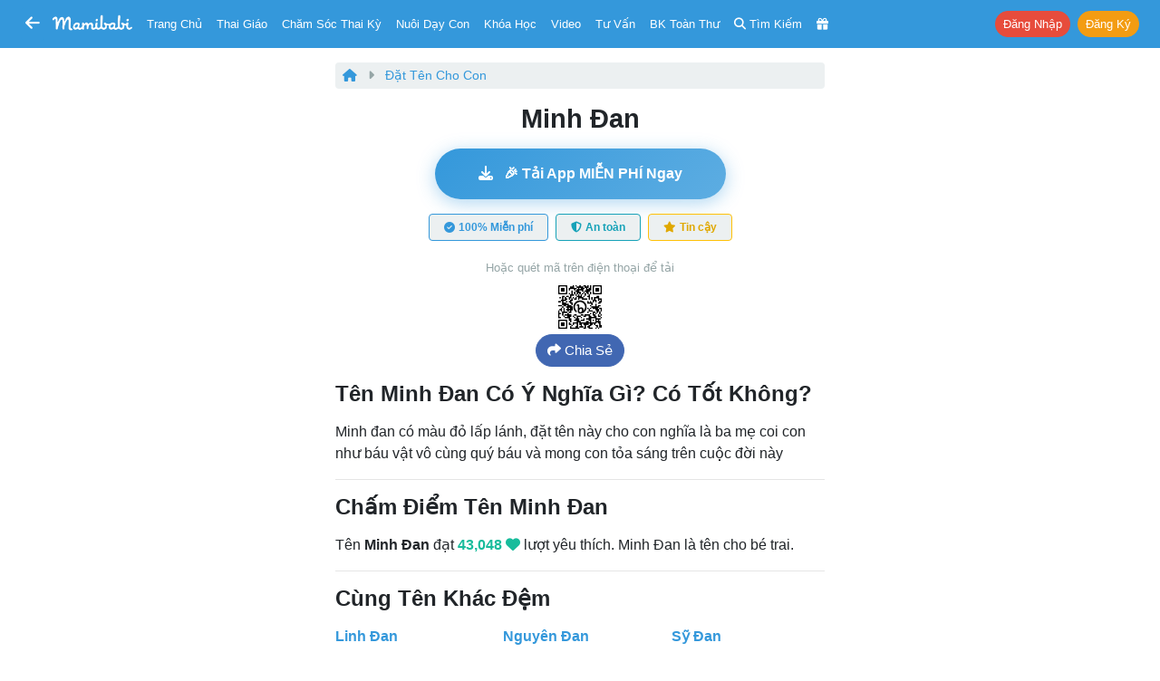

--- FILE ---
content_type: text/html; charset=UTF-8
request_url: https://mamibabi.com.vn/babynames/view?id=133
body_size: 22733
content:
<!doctype html>
<!--[if lt IE 7 ]> <html class="ie ie6 ie-lt10 ie-lt9 ie-lt8 ie-lt7 no-js" lang="en"> <![endif]-->
<!--[if IE 7 ]>    <html class="ie ie7 ie-lt10 ie-lt9 ie-lt8 no-js" lang="en"> <![endif]-->
<!--[if IE 8 ]>    <html class="ie ie8 ie-lt10 ie-lt9 no-js" lang="en"> <![endif]-->
<!--[if IE 9 ]>    <html class="ie ie9 ie-lt10 no-js" lang="en"> <![endif]-->
<!-- the "no-js" class is for Modernizr. -->

<head>
    <meta http-equiv="Content-Type" content="text/html; charset=utf-8" />
    <meta http-equiv="X-UA-Compatible" content="IE=edge,chrome=1">
    <meta name="format-detection" content="telephone=no" />
    <meta name="theme-color" content="#3498DB" />

    <meta name="viewport" content="width=device-width, initial-scale=1.0, maximum-scale=1, user-scalable=0" />


    <link rel="stylesheet" href="https://cdn3-mamibabi.cdn.vccloud.vn/static/css/bootstrap.min.css?v=1.0"/><link rel="stylesheet" href="https://cdn3-mamibabi.cdn.vccloud.vn/static/css/main.min.css?v=5.0"/><link rel="stylesheet" href="https://cdn3-mamibabi.cdn.vccloud.vn/static/css/bootstrap-icons-1.11.3/bootstrap-icons-1.11.3/font/bootstrap-icons.min.css"/><link rel="stylesheet" href="https://cdn3-mamibabi.cdn.vccloud.vn/static/css/fa/css/all.min.css?v=1.0"/>
    
<title>
    Tên hay, tên đẹp: Minh Ðan | Ý nghĩa tên Minh Ðan | Mamibabi</title>
<meta name="description" content="Tên Minh Ðan có ý nghĩa gì, có tốt không, được bao nhiêu điểm?" />
<meta name="Copyright" content="Mamibabi | App Thai Giáo, Theo Dõi Thai Kỳ, Chăm Sóc Bé, EASY - Luyện Ngủ, Giáo Dục Sớm, Ăn Dặm, Làm Cha Mẹ" />
<meta name="keywords" content="ý nghĩa tên Minh Ðan, chấm điểm tên Minh Ðan, tên Minh Ðan có nghĩa gì, tên Minh Ðan có tốt không" />
<link rel="shortcut icon" href="https://cdn3-mamibabi.cdn.vccloud.vn/static/images/favicon.png" />
<link rel="apple-touch-icon" href="https://cdn3-mamibabi.cdn.vccloud.vn/static/images/favicon.png" />

<meta property="og:title" content="Tên hay, tên đẹp: Minh Ðan | Ý nghĩa tên Minh Ðan | Mamibabi" />
<meta property="og:url" content="https://mamibabi.com.vn/babynames/view?id=133" />
<meta property="og:image" content="https://cdn3-mamibabi.cdn.vccloud.vn/files/202308/fa1e05b0c00fa61d2fbd46c4f7378a32.jpg" />
<meta property="og:image:alt" content="Tên hay, tên đẹp: Minh Ðan | Ý nghĩa tên Minh Ðan | Mamibabi" />
<meta property="og:site_name" content="Mamibabi | App Thai Giáo, Theo Dõi Thai Kỳ, Chăm Sóc Bé, EASY - Luyện Ngủ, Giáo Dục Sớm, Ăn Dặm, Làm Cha Mẹ" />
<meta property="og:description" content="Tên Minh Ðan có ý nghĩa gì, có tốt không, được bao nhiêu điểm?" />
<meta property="og:type" content="website" />
<meta property="fb:app_id" content="861250511371449" />



<link rel="canonical" href="https://mamibabi.com.vn/babynames/view?id=133" />

<link rel="manifest" href="/manifest.json" />

<script src="https://cdn.onesignal.com/sdks/OneSignalSDK.js" async=""></script>
<script>
    var OneSignal = window.OneSignal || [];
    var playerId_OneSignal = "";
    OneSignal.push(function () {
        OneSignal.init({
            appId: "7363c6f1-6f61-4595-8a65-b3a34ea9285e",
        });
    });

    OneSignal.push(function () {
        OneSignal.getUserId().then(function (userId) {
            if (userId == null) {

            } else {
                playerId_OneSignal = userId;
            }
            console.log("OneSignal PlayerId: " + playerId_OneSignal);
        });
    });
</script>
</head>

<body>
<nav class="px-1 px-sm-1 px-md-2 px-lg-2 px-xl-2 navbar navbar-expand-lg navbar-dark bg-info sticky-top"
	style=" z-index: 1031; top:-1px">
	<div class="container-fluid">
		
			<a class="btn btn-info d-inline-block" href='https://mamibabi.com.vn'
				style="font-size: 18px; padding: 0.25rem 0.25rem;">
				<i class="fas fa-arrow-left"></i>
			</a>

			<div class="d-none d-sm-none d-md-inline-block mr-2"> </div>
		

		<a class="navbar-brand mx-auto" href="https://mamibabi.com.vn" style="padding-top:0px">
			<img src="https://cdn3-mamibabi.cdn.vccloud.vn/static/images/logo2.png" height="18" style="max-width: 100%; display:inline" alt="Mamibabi">
					</a>

		<a class="btn btn-info btn-sm mr-0 d-xl-none d-lg-none" href="https://mamibabi.com.vn/search"
			style="font-size: 16px; padding: 0.25rem 0.25rem">
			<i class="fas fa-search"></i>
		</a>

		
		
			<a class="btn btn-info text-white btn-sm mr-0 d-xl-none d-lg-none"
				style="font-size: 16px; padding: 0.25rem 0.25rem" data-toggle="modal" data-target="#menu_master">
				<i class="fas fa-bars"></i>
			</a>

			<div class="dropdown d-xl-none d-lg-none ml-1">
				<button class="btn btn-danger btn-sm rounded-pill shadow-sm" type="button" data-toggle="dropdown"
					aria-haspopup="true" aria-expanded="false" style="font-size: 12px; padding: 0.15rem 0.25rem">
					Nhận khóa học
				</button>
				<div class="dropdown-menu dropdown-menu-right" aria-labelledby="dropdownMenuButton">
					<a class="dropdown-item font-13" href="https://mamibabi.com.vn/me/register">Tạo tài khoản</a>
					<a class="dropdown-item font-13" href="https://mamibabi.com.vn/me/login">Đăng nhập</a>
					<div class="dropdown-divider"></div>
					<a class="dropdown-item font-13" href="https://mamibabi.com.vn/me/forgotpassword2">Lấy lại mật khẩu</a>
				</div>
			</div>

			
		<div class="collapse navbar-collapse" id="navbarSupportedContent" style="font-size:13px">

			<ul class="navbar-nav mr-auto">
				<li class="nav-item ml-xl-2 ml-lg-2 d-xl-inline d-lg-none d-md-none d-sm-none d-none">
					<a class="nav-link" href="https://mamibabi.com.vn">Trang chủ</a>
				</li>

				<li class="nav-item">
					<a class="nav-link" data-toggle="modal" data-target="#menu_thaigiao">Thai giáo</a>
				</li>

				<li class="nav-item">
					<a class="nav-link" data-toggle="modal" data-target="#menu_chamsocthaiky">Chăm sóc thai kỳ</a>
				</li>

				<li class="nav-item">
					<a class="nav-link" data-toggle="modal" data-target="#menu_nuoicon">Nuôi dạy con</a>
				</li>

				<li class="nav-item">
					<a class="nav-link" href="https://mamibabi.com.vn/khoa-hoc">Khóa học</a>
				</li>

				<li class="nav-item">
					<a class="nav-link" href="https://mamibabi.com.vn/video">Video</a>
				</li>

				<li class="nav-item">
					<a class="nav-link" href="https://mamibabi.com.vn/community">Tư vấn</a>
				</li>

				<li class="nav-item">
					<a class="nav-link" href="https://mamibabi.com.vn/knowledge">BK toàn thư</a>
				</li>

				<li class="d-xl-inline d-lg-inline d-md-inline d-sm-none d-none nav-item">
					<a class="nav-link" href="https://mamibabi.com.vn/search">
						<i class="fas fa-search"></i> <span class="d-xl-inline d-lg-none d-md-inline">Tìm kiếm</span>
					</a>
				</li>

				<li class="nav-item">
					<a class="nav-link" href="https://mamibabi.com.vn/promotion">
						<i class="fas fa-gift"></i> <span
							class="d-xl-none d-lg-none d-md-inline d-sm-inline d-inline ">Siêu SALE</span>
					</a>
				</li>

			</ul>


			<ul class="navbar-nav ml-auto">

				
					<li class="nav-item ml-lg-2">
						<a role="button" class="btn btn-danger btn-sm mr-1 rounded-pill"
							href="https://mamibabi.com.vn/me/login">Đăng nhập</a>
						<a role="button" class="btn btn-warning btn-sm rounded-pill"
							href="https://mamibabi.com.vn/me/register">Đăng ký</a>
					</li>


				


			</ul>

		</div>

	</div>

	
</nav>

<div class="modal" tabindex="-1" id="menu_thaigiao" style="z-index:999999;">
	<div class="modal-dialog modal-dialog-centered">
		<div class="modal-content">
			<div class="modal-body pb-1">
				<button type="button" class="close" data-dismiss="modal" aria-label="Close">
					<span aria-hidden="true">&times;</span>
				</button>

				<div class="text-center text-uppercase font-18 font-weight-bold mb-3 text-info">
    Thai giáo
</div>

<a href="https://mamibabi.com.vn/thai-giao" class="link-nostyle">
    <div class="mb-3 row mx-n1 d-flex">
        <div class="col-11 px-1 font-weight-bold">
            Tổng quan về thai giáo
        </div>
        <div class="col-1 px-1 align-self-center text-right">
            <i class="fas fa-chevron-right text-muted"></i>
        </div>
    </div>
</a>

<div class="mb-3 font-weight-bold">
    Thực hành thai giáo
</div>

    <a href="https://mamibabi.com.vn/nhac-thai-giao" class="link-nostyle">
        <div class="mb-3 row mx-n1 d-flex font-14">
            <div class="col-2 px-1">
                <i class="fas fa-headphones font-18 text-pink"></i>
            </div>
            <div class="col-9 px-1 align-self-center ellipsis">
                Nhạc thai giáo            </div>
            <div class="col-1 px-1 align-self-center text-right">
                <i class="fas fa-chevron-right text-muted"></i>
            </div>
        </div>
    </a>
    <a href="https://mamibabi.com.vn/music/category?c=10" class="link-nostyle">
        <div class="mb-3 row mx-n1 d-flex font-14">
            <div class="col-2 px-1">
                <i class="fas fa-play-circle font-18 text-purple"></i>
            </div>
            <div class="col-9 px-1 align-self-center ellipsis">
                Nhạc thai giáo tiếng Anh            </div>
            <div class="col-1 px-1 align-self-center text-right">
                <i class="fas fa-chevron-right text-muted"></i>
            </div>
        </div>
    </a>
    <a href="https://mamibabi.com.vn/truyen-thai-giao" class="link-nostyle">
        <div class="mb-3 row mx-n1 d-flex font-14">
            <div class="col-2 px-1">
                <i class="fas fa-file-alt font-18 text-cyan"></i>
            </div>
            <div class="col-9 px-1 align-self-center ellipsis">
                Truyện thai giáo            </div>
            <div class="col-1 px-1 align-self-center text-right">
                <i class="fas fa-chevron-right text-muted"></i>
            </div>
        </div>
    </a>
    <a href="https://mamibabi.com.vn/newscategory/38/truyen-thai-giao-tieng-anh-thai-giao-ngoai-ngu" class="link-nostyle">
        <div class="mb-3 row mx-n1 d-flex font-14">
            <div class="col-2 px-1">
                <i class="fas fa-file-invoice font-18 text-danger"></i>
            </div>
            <div class="col-9 px-1 align-self-center ellipsis">
                Truyện thai giáo tiếng Anh            </div>
            <div class="col-1 px-1 align-self-center text-right">
                <i class="fas fa-chevron-right text-muted"></i>
            </div>
        </div>
    </a>
    <a href="https://mamibabi.com.vn/newscategory/32/tho-thai-giao" class="link-nostyle">
        <div class="mb-3 row mx-n1 d-flex font-14">
            <div class="col-2 px-1">
                <i class="fas fa-stream font-18 text-blue"></i>
            </div>
            <div class="col-9 px-1 align-self-center ellipsis">
                Thơ thai giáo            </div>
            <div class="col-1 px-1 align-self-center text-right">
                <i class="fas fa-chevron-right text-muted"></i>
            </div>
        </div>
    </a>
    <a href="https://mamibabi.com.vn/audiobook" class="link-nostyle">
        <div class="mb-3 row mx-n1 d-flex font-14">
            <div class="col-2 px-1">
                <i class="fas fa-file-audio font-18 text-maroon"></i>
            </div>
            <div class="col-9 px-1 align-self-center ellipsis">
                Truyện audio thai giáo            </div>
            <div class="col-1 px-1 align-self-center text-right">
                <i class="fas fa-chevron-right text-muted"></i>
            </div>
        </div>
    </a>
    <a href="https://mamibabi.com.vn/newscategory/33/truyen-tranh-thai-giao" class="link-nostyle">
        <div class="mb-3 row mx-n1 d-flex font-14">
            <div class="col-2 px-1">
                <i class="fas fa-images font-18 text-info"></i>
            </div>
            <div class="col-9 px-1 align-self-center ellipsis">
                Truyện tranh thai giáo            </div>
            <div class="col-1 px-1 align-self-center text-right">
                <i class="fas fa-chevron-right text-muted"></i>
            </div>
        </div>
    </a>
    <a href="https://mamibabi.com.vn/karaoke" class="link-nostyle">
        <div class="mb-3 row mx-n1 d-flex font-14">
            <div class="col-2 px-1">
                <i class="fas fa-microphone font-18 text-success"></i>
            </div>
            <div class="col-9 px-1 align-self-center ellipsis">
                Karaoke thai giáo            </div>
            <div class="col-1 px-1 align-self-center text-right">
                <i class="fas fa-chevron-right text-muted"></i>
            </div>
        </div>
    </a>
    <a href="https://mamibabi.com.vn/game" class="link-nostyle">
        <div class="mb-3 row mx-n1 d-flex font-14">
            <div class="col-2 px-1">
                <i class="fas fa-gamepad font-18 text-primary"></i>
            </div>
            <div class="col-9 px-1 align-self-center ellipsis">
                Game thai giáo            </div>
            <div class="col-1 px-1 align-self-center text-right">
                <i class="fas fa-chevron-right text-muted"></i>
            </div>
        </div>
    </a>

<div class="mb-3 font-weight-bold">
    Tìm hiểu về thai giáo
</div>

    <a href="https://mamibabi.com.vn/thaigiao/lythuyet" class="link-nostyle">
        <div class="mb-3 row mx-n1 d-flex font-14">
            <div class="col-2 px-1">
                <i class="fas fa-video font-18 text-cyan"></i>
            </div>
            <div class="col-9 px-1 align-self-center ellipsis">
                Học thai giáo miễn phí            </div>
            <div class="col-1 px-1 align-self-center text-right">
                <i class="fas fa-chevron-right text-muted"></i>
            </div>
        </div>
    </a>
    <a href="https://mamibabi.com.vn/search?thaigiao" class="link-nostyle">
        <div class="mb-3 row mx-n1 d-flex font-14">
            <div class="col-2 px-1">
                <i class="fas fa-search font-18 text-warning"></i>
            </div>
            <div class="col-9 px-1 align-self-center ellipsis">
                Tìm hoạt động thai giáo            </div>
            <div class="col-1 px-1 align-self-center text-right">
                <i class="fas fa-chevron-right text-muted"></i>
            </div>
        </div>
    </a>
    <a href="https://mamibabi.com.vn/thaigiao" class="link-nostyle">
        <div class="mb-3 row mx-n1 d-flex font-14">
            <div class="col-2 px-1">
                <i class="fas fa-calendar-week font-18 text-maroon"></i>
            </div>
            <div class="col-9 px-1 align-self-center ellipsis">
                Xem theo Ngày, tuần, tháng            </div>
            <div class="col-1 px-1 align-self-center text-right">
                <i class="fas fa-chevron-right text-muted"></i>
            </div>
        </div>
    </a>
    <a href="https://mamibabi.com.vn/news/1390/ru-chong-thai-giao-cuon-sach-chua-dung-nhung-dieu-chua-tung-co-tai-viet-nam" class="link-nostyle">
        <div class="mb-3 row mx-n1 d-flex font-14">
            <div class="col-2 px-1">
                <i class="fas fa-book font-18 text-danger"></i>
            </div>
            <div class="col-9 px-1 align-self-center ellipsis">
                Sách
				Rủ chồng thai giáo            </div>
            <div class="col-1 px-1 align-self-center text-right">
                <i class="fas fa-chevron-right text-muted"></i>
            </div>
        </div>
    </a>
			</div>
		</div>
	</div>
</div>

<div class="modal" tabindex="-1" id="menu_chamsocthaiky" style="z-index:999999;">
	<div class="modal-dialog modal-dialog-centered">
		<div class="modal-content">
			<div class="modal-body pb-1">
				<button type="button" class="close" data-dismiss="modal" aria-label="Close">
					<span aria-hidden="true">&times;</span>
				</button>

				<div class="text-center text-uppercase font-18 font-weight-bold mb-3 text-info">
    Chăm sóc thai kỳ
</div>

    <a href="https://mamibabi.com.vn/thaigiao/xemtuan" class="link-nostyle">
        <div class="mb-3 row mx-n1 d-flex font-14">
            <div class="col-2 px-1">
                <i class="fas fa-calendar-alt  font-18 text-warning"></i>
            </div>
            <div class="col-9 px-1 align-self-center ellipsis">
                Sự phát triển thai nhi từng tuần            </div>
            <div class="col-1 px-1 align-self-center text-right">
                <i class="fas fa-chevron-right text-muted"></i>
            </div>
        </div>
    </a>
    <a href="https://mamibabi.com.vn/chiso/thainhi" class="link-nostyle">
        <div class="mb-3 row mx-n1 d-flex font-14">
            <div class="col-2 px-1">
                <i class="fas fa-balance-scale  font-18 text-pink"></i>
            </div>
            <div class="col-9 px-1 align-self-center ellipsis">
                Bảng cân nặng, chiều dài thai nhi            </div>
            <div class="col-1 px-1 align-self-center text-right">
                <i class="fas fa-chevron-right text-muted"></i>
            </div>
        </div>
    </a>
    <a href="https://mamibabi.com.vn/special/pregnancy_weight_gain" class="link-nostyle">
        <div class="mb-3 row mx-n1 d-flex font-14">
            <div class="col-2 px-1">
                <i class="fas fa-weight  font-18 text-blue"></i>
            </div>
            <div class="col-9 px-1 align-self-center ellipsis">
                Lộ trình tăng cân của bà bầu            </div>
            <div class="col-1 px-1 align-self-center text-right">
                <i class="fas fa-chevron-right text-muted"></i>
            </div>
        </div>
    </a>
    <a href="https://mamibabi.com.vn/thai-giao-dinh-duong" class="link-nostyle">
        <div class="mb-3 row mx-n1 d-flex font-14">
            <div class="col-2 px-1">
                <i class="fas fa-utensils font-18 text-success"></i>
            </div>
            <div class="col-9 px-1 align-self-center ellipsis">
                Thực đơn cho bà bầu            </div>
            <div class="col-1 px-1 align-self-center text-right">
                <i class="fas fa-chevron-right text-muted"></i>
            </div>
        </div>
    </a>
    <a href="https://mamibabi.com.vn/thaigiao/xemtuan#kham-thai" class="link-nostyle">
        <div class="mb-3 row mx-n1 d-flex font-14">
            <div class="col-2 px-1">
                <i class="fas fa-stethoscope font-18 text-purple"></i>
            </div>
            <div class="col-9 px-1 align-self-center ellipsis">
                Lịch khám, siêu âm, xét nghiệm            </div>
            <div class="col-1 px-1 align-self-center text-right">
                <i class="fas fa-chevron-right text-muted"></i>
            </div>
        </div>
    </a>
    <a href="https://mamibabi.com.vn/special/tiensanhausan" class="link-nostyle">
        <div class="mb-3 row mx-n1 d-flex font-14">
            <div class="col-2 px-1">
                <i class="fas fa-baby-carriage font-18 text-info"></i>
            </div>
            <div class="col-9 px-1 align-self-center ellipsis">
                Tiền sản hậu sản            </div>
            <div class="col-1 px-1 align-self-center text-right">
                <i class="fas fa-chevron-right text-muted"></i>
            </div>
        </div>
    </a>
    <a href="https://mamibabi.com.vn/dat-ten-cho-be" class="link-nostyle">
        <div class="mb-3 row mx-n1 d-flex font-14">
            <div class="col-2 px-1">
                <i class="fas fa-signature font-18 text-primary"></i>
            </div>
            <div class="col-9 px-1 align-self-center ellipsis">
                Đặt tên cho bé            </div>
            <div class="col-1 px-1 align-self-center text-right">
                <i class="fas fa-chevron-right text-muted"></i>
            </div>
        </div>
    </a>
    <a href="https://mamibabi.com.vn/nen-va-khong-nen-khi-mang-bau" class="link-nostyle">
        <div class="mb-3 row mx-n1 d-flex font-14">
            <div class="col-2 px-1">
                <i class="fas fa-check font-18 text-success"></i>
            </div>
            <div class="col-9 px-1 align-self-center ellipsis">
                Nên - Không nên khi mang bầu            </div>
            <div class="col-1 px-1 align-self-center text-right">
                <i class="fas fa-chevron-right text-muted"></i>
            </div>
        </div>
    </a>
    <a href="https://mamibabi.com.vn/danh-sach-do-so-sinh-day-du-va-tiet-kiem-nhat" class="link-nostyle">
        <div class="mb-3 row mx-n1 d-flex font-14">
            <div class="col-2 px-1">
                <i class="fas fa-baby font-18 text-danger"></i>
            </div>
            <div class="col-9 px-1 align-self-center ellipsis">
                Đồ sơ sinh đầy đủ            </div>
            <div class="col-1 px-1 align-self-center text-right">
                <i class="fas fa-chevron-right text-muted"></i>
            </div>
        </div>
    </a>
    <a href="https://mamibabi.com.vn/danh-sach-do-di-sinh" class="link-nostyle">
        <div class="mb-3 row mx-n1 d-flex font-14">
            <div class="col-2 px-1">
                <i class="fas fa-tshirt font-18 text-warning"></i>
            </div>
            <div class="col-9 px-1 align-self-center ellipsis">
                Danh sách đồ đi sinh            </div>
            <div class="col-1 px-1 align-self-center text-right">
                <i class="fas fa-chevron-right text-muted"></i>
            </div>
        </div>
    </a>
    <a href="https://mamibabi.com.vn/yoga/babykick" class="link-nostyle">
        <div class="mb-3 row mx-n1 d-flex font-14">
            <div class="col-2 px-1">
                <i class="fas fa-fingerprint font-18 text-cyan"></i>
            </div>
            <div class="col-9 px-1 align-self-center ellipsis">
                Đếm cử động thai            </div>
            <div class="col-1 px-1 align-self-center text-right">
                <i class="fas fa-chevron-right text-muted"></i>
            </div>
        </div>
    </a>
    <a href="https://mamibabi.com.vn/place?type=1" class="link-nostyle">
        <div class="mb-3 row mx-n1 d-flex font-14">
            <div class="col-2 px-1">
                <i class="fas fa-hospital font-18 text-purple"></i>
            </div>
            <div class="col-9 px-1 align-self-center ellipsis">
                Danh sách bệnh viện, phòng khám            </div>
            <div class="col-1 px-1 align-self-center text-right">
                <i class="fas fa-chevron-right text-muted"></i>
            </div>
        </div>
    </a>
    <a href="https://mamibabi.com.vn/news/130/che-do-thai-san-bao-hiem-thai-san-nghi-thai-san-cap-nhat-moi-nhat-2024" class="link-nostyle">
        <div class="mb-3 row mx-n1 d-flex font-14">
            <div class="col-2 px-1">
                <i class="fas fa-notes-medical font-18 text-blue"></i>
            </div>
            <div class="col-9 px-1 align-self-center ellipsis">
                Chế độ thai sản            </div>
            <div class="col-1 px-1 align-self-center text-right">
                <i class="fas fa-chevron-right text-muted"></i>
            </div>
        </div>
    </a>
			</div>
		</div>
	</div>
</div>

<div class="modal" tabindex="-1" id="menu_nuoicon" style="z-index:999999;">
	<div class="modal-dialog modal-dialog-centered">
		<div class="modal-content">
			<div class="modal-body pb-1">
				<button type="button" class="close" data-dismiss="modal" aria-label="Close">
					<span aria-hidden="true">&times;</span>
				</button>

				<div class="text-center text-uppercase font-18 font-weight-bold mb-3 text-info">
    Nuôi dạy con
</div>

<div class="mb-3 font-weight-bold">
    Theo dõi sự phát triển của bé
</div>

    <a href="https://mamibabi.com.vn/baby/development" class="link-nostyle">
        <div class="mb-3 row mx-n1 d-flex font-14">
            <div class="col-2 px-1">
                <i class="fas fa-calendar-alt font-18 text-danger"></i>
            </div>
            <div class="col-9 px-1 align-self-center ellipsis">
                Sự phát triển từng tháng            </div>
            <div class="col-1 px-1 align-self-center text-right">
                <i class="fas fa-chevron-right text-muted"></i>
            </div>
        </div>
    </a>
    <a href="https://mamibabi.com.vn/growth" class="link-nostyle">
        <div class="mb-3 row mx-n1 d-flex font-14">
            <div class="col-2 px-1">
                <i class="fas fa-balance-scale font-18 text-success"></i>
            </div>
            <div class="col-9 px-1 align-self-center ellipsis">
                Cân nặng, chiều cao, vòng đầu            </div>
            <div class="col-1 px-1 align-self-center text-right">
                <i class="fas fa-chevron-right text-muted"></i>
            </div>
        </div>
    </a>
    <a href="https://mamibabi.com.vn/schedule" class="link-nostyle">
        <div class="mb-3 row mx-n1 d-flex font-14">
            <div class="col-2 px-1">
                <i class="fas fa-clipboard-list font-18 text-primary"></i>
            </div>
            <div class="col-9 px-1 align-self-center ellipsis">
                Theo dõi lịch sinh hoạt            </div>
            <div class="col-1 px-1 align-self-center text-right">
                <i class="fas fa-chevron-right text-muted"></i>
            </div>
        </div>
    </a>
    <a href="https://mamibabi.com.vn/chiso/luongsua" class="link-nostyle">
        <div class="mb-3 row mx-n1 d-flex font-14">
            <div class="col-2 px-1">
                <i class="fas fa-prescription-bottle font-18 text-info"></i>
            </div>
            <div class="col-9 px-1 align-self-center ellipsis">
                Theo dõi lượng sữa bé ăn            </div>
            <div class="col-1 px-1 align-self-center text-right">
                <i class="fas fa-chevron-right text-muted"></i>
            </div>
        </div>
    </a>
    <a href="https://mamibabi.com.vn/chiso/luongan" class="link-nostyle">
        <div class="mb-3 row mx-n1 d-flex font-14">
            <div class="col-2 px-1">
                <i class="fas fa-utensils font-18 text-warning"></i>
            </div>
            <div class="col-9 px-1 align-self-center ellipsis">
                Bảng lượng sữa và ăn dặm chuẩn            </div>
            <div class="col-1 px-1 align-self-center text-right">
                <i class="fas fa-chevron-right text-muted"></i>
            </div>
        </div>
    </a>
    <a href="https://mamibabi.com.vn/chiso/hutsua" class="link-nostyle">
        <div class="mb-3 row mx-n1 d-flex font-14">
            <div class="col-2 px-1">
                <i class="fas fa-tint font-18 text-danger"></i>
            </div>
            <div class="col-9 px-1 align-self-center ellipsis">
                Theo dõi hút sữa            </div>
            <div class="col-1 px-1 align-self-center text-right">
                <i class="fas fa-chevron-right text-muted"></i>
            </div>
        </div>
    </a>
    <a href="https://mamibabi.com.vn/chiso/thoigianngu" class="link-nostyle">
        <div class="mb-3 row mx-n1 d-flex font-14">
            <div class="col-2 px-1">
                <i class="fas fa-bed font-18 text-warning"></i>
            </div>
            <div class="col-9 px-1 align-self-center ellipsis">
                Theo dõi thời gian ngủ            </div>
            <div class="col-1 px-1 align-self-center text-right">
                <i class="fas fa-chevron-right text-muted"></i>
            </div>
        </div>
    </a>
    <a href="https://mamibabi.com.vn/chiso/luongngu" class="link-nostyle">
        <div class="mb-3 row mx-n1 d-flex font-14">
            <div class="col-2 px-1">
                <i class="fas fa-procedures font-18 text-success"></i>
            </div>
            <div class="col-9 px-1 align-self-center ellipsis">
                Bảng thời lượng ngủ theo độ tuổi            </div>
            <div class="col-1 px-1 align-self-center text-right">
                <i class="fas fa-chevron-right text-muted"></i>
            </div>
        </div>
    </a>
    <a href="https://mamibabi.com.vn/chiso/thaybim" class="link-nostyle">
        <div class="mb-3 row mx-n1 d-flex font-14">
            <div class="col-2 px-1">
                <i class="fas fa-baby font-18 text-primary"></i>
            </div>
            <div class="col-9 px-1 align-self-center ellipsis">
                Theo dõi thay bỉm            </div>
            <div class="col-1 px-1 align-self-center text-right">
                <i class="fas fa-chevron-right text-muted"></i>
            </div>
        </div>
    </a>
    <a href="https://mamibabi.com.vn/chiso/dingoai" class="link-nostyle">
        <div class="mb-3 row mx-n1 d-flex font-14">
            <div class="col-2 px-1">
                <i class="fas fa-poo font-18 text-info"></i>
            </div>
            <div class="col-9 px-1 align-self-center ellipsis">
                Bảng số lần đi ngoài của trẻ            </div>
            <div class="col-1 px-1 align-self-center text-right">
                <i class="fas fa-chevron-right text-muted"></i>
            </div>
        </div>
    </a>
    <a href="https://mamibabi.com.vn/baby/vaccine" class="link-nostyle">
        <div class="mb-3 row mx-n1 d-flex font-14">
            <div class="col-2 px-1">
                <i class="fas fa-syringe font-18 text-danger"></i>
            </div>
            <div class="col-9 px-1 align-self-center ellipsis">
                Lịch tiêm phòng cho bé            </div>
            <div class="col-1 px-1 align-self-center text-right">
                <i class="fas fa-chevron-right text-muted"></i>
            </div>
        </div>
    </a>
    <a href="https://mamibabi.com.vn/place?type=2" class="link-nostyle">
        <div class="mb-3 row mx-n1 d-flex font-14">
            <div class="col-2 px-1">
                <i class="fas fa-hospital font-18 text-warning"></i>
            </div>
            <div class="col-9 px-1 align-self-center ellipsis">
                Danh sách bệnh viện, phòng khám            </div>
            <div class="col-1 px-1 align-self-center text-right">
                <i class="fas fa-chevron-right text-muted"></i>
            </div>
        </div>
    </a>

<div class="mb-3 font-weight-bold">
    EASY & Luyện ngủ
</div>

    <a href="https://mamibabi.com.vn/interact/wonderweek" class="link-nostyle">
        <div class="mb-3 row mx-n1 d-flex font-14">
            <div class="col-2 px-1">
                <i class="fas fa-grin-squint-tears font-18 text-danger"></i>
            </div>
            <div class="col-9 px-1 align-self-center ellipsis">
                Tuần khủng hoảng            </div>
            <div class="col-1 px-1 align-self-center text-right">
                <i class="fas fa-chevron-right text-muted"></i>
            </div>
        </div>
    </a>
    <a href="https://mamibabi.com.vn/easy" class="link-nostyle">
        <div class="mb-3 row mx-n1 d-flex font-14">
            <div class="col-2 px-1">
                <i class="fas fa-moon font-18 text-info"></i>
            </div>
            <div class="col-9 px-1 align-self-center ellipsis">
                Luyện ngủ & E.A.S.Y            </div>
            <div class="col-1 px-1 align-self-center text-right">
                <i class="fas fa-chevron-right text-muted"></i>
            </div>
        </div>
    </a>
    <a href="https://mamibabi.com.vn/easy#tieng_on_trang" class="link-nostyle">
        <div class="mb-3 row mx-n1 d-flex font-14">
            <div class="col-2 px-1">
                <i class="fas fa-volume-up font-18 text-success"></i>
            </div>
            <div class="col-9 px-1 align-self-center ellipsis">
                Tiếng ồn trắng            </div>
            <div class="col-1 px-1 align-self-center text-right">
                <i class="fas fa-chevron-right text-muted"></i>
            </div>
        </div>
    </a>

<a href="https://mamibabi.com.vn/khoa-hoc?cate=4" class="link-nostyle">
    <div class="mb-3 row mx-n1 d-flex">
        <div class="col-11 px-1 font-weight-bold">
            Kiến thức chăm sóc bé
        </div>
        <div class="col-1 px-1 align-self-center text-right">
            <i class="fas fa-chevron-right text-muted"></i>
        </div>
    </div>
</a>

<a href="https://mamibabi.com.vn/khoa-hoc?cate=5" class="link-nostyle">
    <div class="mb-3 row mx-n1 d-flex">
        <div class="col-11 px-1 font-weight-bold">
            Sữa mẹ và sữa công thức
        </div>
        <div class="col-1 px-1 align-self-center text-right">
            <i class="fas fa-chevron-right text-muted"></i>
        </div>
    </div>
</a>

<a href="https://mamibabi.com.vn/khoa-hoc?cate=1" class="link-nostyle">
    <div class="mb-3 row mx-n1 d-flex">
        <div class="col-11 px-1 font-weight-bold">
            Giáo dục sớm và Làm cha mẹ
        </div>
        <div class="col-1 px-1 align-self-center text-right">
            <i class="fas fa-chevron-right text-muted"></i>
        </div>
    </div>
</a>

<a href="https://mamibabi.com.vn/an-dam" class="link-nostyle">
    <div class="mb-3 row mx-n1 d-flex">
        <div class="col-11 px-1 font-weight-bold">
            Ăn dặm 3 phương pháp
        </div>
        <div class="col-1 px-1 align-self-center text-right">
            <i class="fas fa-chevron-right text-muted"></i>
        </div>
    </div>
</a>

<a href="https://mamibabi.com.vn/loatamngonngu" class="link-nostyle">
    <div class="mb-3 row mx-n1 d-flex">
        <div class="col-11 px-1 font-weight-bold">
        Loa tắm ngôn ngữ
        </div>
        <div class="col-1 px-1 align-self-center text-right">
            <i class="fas fa-chevron-right text-muted"></i>
        </div>
    </div>
</a>

<a href="https://mamibabi.com.vn/audiobook?raising" class="link-nostyle">
    <div class="mb-3 row mx-n1 d-flex">
        <div class="col-11 px-1 font-weight-bold">
        Truyện Audio cho bé
        </div>
        <div class="col-1 px-1 align-self-center text-right">
            <i class="fas fa-chevron-right text-muted"></i>
        </div>
    </div>
</a>

<a href="https://mamibabi.com.vn/ehon" class="link-nostyle">
    <div class="mb-3 row mx-n1 d-flex">
        <div class="col-11 px-1 font-weight-bold">
            Truyện Ehon cho bé
        </div>
        <div class="col-1 px-1 align-self-center text-right">
            <i class="fas fa-chevron-right text-muted"></i>
        </div>
    </div>
</a>			</div>
		</div>
	</div>
</div>



<div class="fixed-top shadow rounded-circle d-none"
	style="background-color: #FFFFFF; display: inline-block; left: 50%; top: 100px; width: 50px; height: 50px; padding: 10px; transform: translate(-50%, -50%); z-index: 10000000001"
	id="loading_top">
	<div class="spinner-border text-info"></div>
</div>



	<nav class="navbar navbar-expand bg-light navbar-light fixed-bottom mobile-navbar d-lg-none" id="mobileNavbar"
		style="z-index: 999999;">
		<div class="container-fluid">

			<ul class="navbar-nav mr-auto w-100 nav-justified">

				<li class="nav-item ">
					<a class="nav-link ellipsis" href="https://mamibabi.com.vn">
						<i class="fas fa-star"></i><br>
						<span>Trang chủ</span>
					</a>
				</li>

									<li class="nav-item ">
						<a class="nav-link ellipsis px-1" href="https://mamibabi.com.vn/thai-giao">
							<i class="fas fa-heart"></i><br>
							<span>Thai giáo</span>
						</a>
					</li>

					
						<li class="nav-item ">
							<a class="nav-link ellipsis px-1" href="https://mamibabi.com.vn/thai-giao-dinh-duong">
								<i class="fas fa-utensils"></i><br>
								<span>Thực đơn bầu</span>
							</a>
						</li>

						<li class="nav-item ">
							<a class="nav-link ellipsis px-1" href="https://mamibabi.com.vn/khoa-hoc?cate=7">
								<i class="fas fa-female"></i><br>
								<span>Thai kỳ</span>
							</a>
						</li>

					
					<li class="nav-item ">
						<a class="nav-link ellipsis px-1" href="https://mamibabi.com.vn/community">
							<i class="fas fa-question-circle"></i><br>
							<span>Tư vấn</span>
						</a>
					</li>

				
				<li class="nav-item ">
					<a data-toggle="modal" data-target="#menu_master" class="nav-link ellipsis not-show-loading">
						<i class="fas fa-bars"></i><br>
						<span>Menu</span>
					</a>
				</li>

			</ul>
		</div>

	</nav>

	
	<div class="modal" tabindex="-1" id="menu_master" style="z-index:999999;">
		<div class="modal-dialog">
			<div class="modal-content">
				<div class="bg-white px-3 sticky-top shadow-sm pb-3 pt-3">
					<div class="row mx-n1">
						<div class="col-11 px-1" style="overflow-x: hidden; white-space: nowrap;">
							<div class="d-flex">
								<button
									class="btn btn-outline-primary rounded-pill btn-sm btn_menu_period font-12 mr-1 no-outline-focus"
									momPeriod="1" onclick="scrollToMenu('#hamburger_menu_mangthai')"
									style="order: 1;">
									Thai giáo & Chăm sóc thai kỳ
								</button>
								<button
									class="btn btn-outline-primary rounded-pill btn-sm btn_menu_period font-12 mr-1 no-outline-focus"
									momPeriod="2" onclick="scrollToMenu('#hamburger_menu_nuoicon')"
									style="order: 2;">
									Nuôi dạy con
								</button>
							</div>

						</div>
						<div class="col-1 px-1 text-right">
							<button type="button" class="close" data-dismiss="modal" aria-label="Close">
								<span aria-hidden="true">&times;</span>
							</button>
						</div>
					</div>
				</div>
				<div class="modal-body pt-0">
					<div class="d-flex" style="flex-direction: column;">
						<div class="menu_container" momPeriod="1" id="hamburger_menu_mangthai"
							style="order:1">

							<div class="text-center text-uppercase font-18 font-weight-bold mb-3 text-info">
    Thai giáo
</div>

<a href="https://mamibabi.com.vn/thai-giao" class="link-nostyle">
    <div class="mb-3 row mx-n1 d-flex">
        <div class="col-11 px-1 font-weight-bold">
            Tổng quan về thai giáo
        </div>
        <div class="col-1 px-1 align-self-center text-right">
            <i class="fas fa-chevron-right text-muted"></i>
        </div>
    </div>
</a>

<div class="mb-3 font-weight-bold">
    Thực hành thai giáo
</div>

    <a href="https://mamibabi.com.vn/nhac-thai-giao" class="link-nostyle">
        <div class="mb-3 row mx-n1 d-flex font-14">
            <div class="col-2 px-1">
                <i class="fas fa-headphones font-18 text-pink"></i>
            </div>
            <div class="col-9 px-1 align-self-center ellipsis">
                Nhạc thai giáo            </div>
            <div class="col-1 px-1 align-self-center text-right">
                <i class="fas fa-chevron-right text-muted"></i>
            </div>
        </div>
    </a>
    <a href="https://mamibabi.com.vn/music/category?c=10" class="link-nostyle">
        <div class="mb-3 row mx-n1 d-flex font-14">
            <div class="col-2 px-1">
                <i class="fas fa-play-circle font-18 text-purple"></i>
            </div>
            <div class="col-9 px-1 align-self-center ellipsis">
                Nhạc thai giáo tiếng Anh            </div>
            <div class="col-1 px-1 align-self-center text-right">
                <i class="fas fa-chevron-right text-muted"></i>
            </div>
        </div>
    </a>
    <a href="https://mamibabi.com.vn/truyen-thai-giao" class="link-nostyle">
        <div class="mb-3 row mx-n1 d-flex font-14">
            <div class="col-2 px-1">
                <i class="fas fa-file-alt font-18 text-cyan"></i>
            </div>
            <div class="col-9 px-1 align-self-center ellipsis">
                Truyện thai giáo            </div>
            <div class="col-1 px-1 align-self-center text-right">
                <i class="fas fa-chevron-right text-muted"></i>
            </div>
        </div>
    </a>
    <a href="https://mamibabi.com.vn/newscategory/38/truyen-thai-giao-tieng-anh-thai-giao-ngoai-ngu" class="link-nostyle">
        <div class="mb-3 row mx-n1 d-flex font-14">
            <div class="col-2 px-1">
                <i class="fas fa-file-invoice font-18 text-danger"></i>
            </div>
            <div class="col-9 px-1 align-self-center ellipsis">
                Truyện thai giáo tiếng Anh            </div>
            <div class="col-1 px-1 align-self-center text-right">
                <i class="fas fa-chevron-right text-muted"></i>
            </div>
        </div>
    </a>
    <a href="https://mamibabi.com.vn/newscategory/32/tho-thai-giao" class="link-nostyle">
        <div class="mb-3 row mx-n1 d-flex font-14">
            <div class="col-2 px-1">
                <i class="fas fa-stream font-18 text-blue"></i>
            </div>
            <div class="col-9 px-1 align-self-center ellipsis">
                Thơ thai giáo            </div>
            <div class="col-1 px-1 align-self-center text-right">
                <i class="fas fa-chevron-right text-muted"></i>
            </div>
        </div>
    </a>
    <a href="https://mamibabi.com.vn/audiobook" class="link-nostyle">
        <div class="mb-3 row mx-n1 d-flex font-14">
            <div class="col-2 px-1">
                <i class="fas fa-file-audio font-18 text-maroon"></i>
            </div>
            <div class="col-9 px-1 align-self-center ellipsis">
                Truyện audio thai giáo            </div>
            <div class="col-1 px-1 align-self-center text-right">
                <i class="fas fa-chevron-right text-muted"></i>
            </div>
        </div>
    </a>
    <a href="https://mamibabi.com.vn/newscategory/33/truyen-tranh-thai-giao" class="link-nostyle">
        <div class="mb-3 row mx-n1 d-flex font-14">
            <div class="col-2 px-1">
                <i class="fas fa-images font-18 text-info"></i>
            </div>
            <div class="col-9 px-1 align-self-center ellipsis">
                Truyện tranh thai giáo            </div>
            <div class="col-1 px-1 align-self-center text-right">
                <i class="fas fa-chevron-right text-muted"></i>
            </div>
        </div>
    </a>
    <a href="https://mamibabi.com.vn/karaoke" class="link-nostyle">
        <div class="mb-3 row mx-n1 d-flex font-14">
            <div class="col-2 px-1">
                <i class="fas fa-microphone font-18 text-success"></i>
            </div>
            <div class="col-9 px-1 align-self-center ellipsis">
                Karaoke thai giáo            </div>
            <div class="col-1 px-1 align-self-center text-right">
                <i class="fas fa-chevron-right text-muted"></i>
            </div>
        </div>
    </a>
    <a href="https://mamibabi.com.vn/game" class="link-nostyle">
        <div class="mb-3 row mx-n1 d-flex font-14">
            <div class="col-2 px-1">
                <i class="fas fa-gamepad font-18 text-primary"></i>
            </div>
            <div class="col-9 px-1 align-self-center ellipsis">
                Game thai giáo            </div>
            <div class="col-1 px-1 align-self-center text-right">
                <i class="fas fa-chevron-right text-muted"></i>
            </div>
        </div>
    </a>

<div class="mb-3 font-weight-bold">
    Tìm hiểu về thai giáo
</div>

    <a href="https://mamibabi.com.vn/thaigiao/lythuyet" class="link-nostyle">
        <div class="mb-3 row mx-n1 d-flex font-14">
            <div class="col-2 px-1">
                <i class="fas fa-video font-18 text-cyan"></i>
            </div>
            <div class="col-9 px-1 align-self-center ellipsis">
                Học thai giáo miễn phí            </div>
            <div class="col-1 px-1 align-self-center text-right">
                <i class="fas fa-chevron-right text-muted"></i>
            </div>
        </div>
    </a>
    <a href="https://mamibabi.com.vn/search?thaigiao" class="link-nostyle">
        <div class="mb-3 row mx-n1 d-flex font-14">
            <div class="col-2 px-1">
                <i class="fas fa-search font-18 text-warning"></i>
            </div>
            <div class="col-9 px-1 align-self-center ellipsis">
                Tìm hoạt động thai giáo            </div>
            <div class="col-1 px-1 align-self-center text-right">
                <i class="fas fa-chevron-right text-muted"></i>
            </div>
        </div>
    </a>
    <a href="https://mamibabi.com.vn/thaigiao" class="link-nostyle">
        <div class="mb-3 row mx-n1 d-flex font-14">
            <div class="col-2 px-1">
                <i class="fas fa-calendar-week font-18 text-maroon"></i>
            </div>
            <div class="col-9 px-1 align-self-center ellipsis">
                Xem theo Ngày, tuần, tháng            </div>
            <div class="col-1 px-1 align-self-center text-right">
                <i class="fas fa-chevron-right text-muted"></i>
            </div>
        </div>
    </a>
    <a href="https://mamibabi.com.vn/news/1390/ru-chong-thai-giao-cuon-sach-chua-dung-nhung-dieu-chua-tung-co-tai-viet-nam" class="link-nostyle">
        <div class="mb-3 row mx-n1 d-flex font-14">
            <div class="col-2 px-1">
                <i class="fas fa-book font-18 text-danger"></i>
            </div>
            <div class="col-9 px-1 align-self-center ellipsis">
                Sách
				Rủ chồng thai giáo            </div>
            <div class="col-1 px-1 align-self-center text-right">
                <i class="fas fa-chevron-right text-muted"></i>
            </div>
        </div>
    </a>

							<hr>

							<div class="text-center text-uppercase font-18 font-weight-bold mb-3 text-info">
    Chăm sóc thai kỳ
</div>

    <a href="https://mamibabi.com.vn/thaigiao/xemtuan" class="link-nostyle">
        <div class="mb-3 row mx-n1 d-flex font-14">
            <div class="col-2 px-1">
                <i class="fas fa-calendar-alt  font-18 text-warning"></i>
            </div>
            <div class="col-9 px-1 align-self-center ellipsis">
                Sự phát triển thai nhi từng tuần            </div>
            <div class="col-1 px-1 align-self-center text-right">
                <i class="fas fa-chevron-right text-muted"></i>
            </div>
        </div>
    </a>
    <a href="https://mamibabi.com.vn/chiso/thainhi" class="link-nostyle">
        <div class="mb-3 row mx-n1 d-flex font-14">
            <div class="col-2 px-1">
                <i class="fas fa-balance-scale  font-18 text-pink"></i>
            </div>
            <div class="col-9 px-1 align-self-center ellipsis">
                Bảng cân nặng, chiều dài thai nhi            </div>
            <div class="col-1 px-1 align-self-center text-right">
                <i class="fas fa-chevron-right text-muted"></i>
            </div>
        </div>
    </a>
    <a href="https://mamibabi.com.vn/special/pregnancy_weight_gain" class="link-nostyle">
        <div class="mb-3 row mx-n1 d-flex font-14">
            <div class="col-2 px-1">
                <i class="fas fa-weight  font-18 text-blue"></i>
            </div>
            <div class="col-9 px-1 align-self-center ellipsis">
                Lộ trình tăng cân của bà bầu            </div>
            <div class="col-1 px-1 align-self-center text-right">
                <i class="fas fa-chevron-right text-muted"></i>
            </div>
        </div>
    </a>
    <a href="https://mamibabi.com.vn/thai-giao-dinh-duong" class="link-nostyle">
        <div class="mb-3 row mx-n1 d-flex font-14">
            <div class="col-2 px-1">
                <i class="fas fa-utensils font-18 text-success"></i>
            </div>
            <div class="col-9 px-1 align-self-center ellipsis">
                Thực đơn cho bà bầu            </div>
            <div class="col-1 px-1 align-self-center text-right">
                <i class="fas fa-chevron-right text-muted"></i>
            </div>
        </div>
    </a>
    <a href="https://mamibabi.com.vn/thaigiao/xemtuan#kham-thai" class="link-nostyle">
        <div class="mb-3 row mx-n1 d-flex font-14">
            <div class="col-2 px-1">
                <i class="fas fa-stethoscope font-18 text-purple"></i>
            </div>
            <div class="col-9 px-1 align-self-center ellipsis">
                Lịch khám, siêu âm, xét nghiệm            </div>
            <div class="col-1 px-1 align-self-center text-right">
                <i class="fas fa-chevron-right text-muted"></i>
            </div>
        </div>
    </a>
    <a href="https://mamibabi.com.vn/special/tiensanhausan" class="link-nostyle">
        <div class="mb-3 row mx-n1 d-flex font-14">
            <div class="col-2 px-1">
                <i class="fas fa-baby-carriage font-18 text-info"></i>
            </div>
            <div class="col-9 px-1 align-self-center ellipsis">
                Tiền sản hậu sản            </div>
            <div class="col-1 px-1 align-self-center text-right">
                <i class="fas fa-chevron-right text-muted"></i>
            </div>
        </div>
    </a>
    <a href="https://mamibabi.com.vn/dat-ten-cho-be" class="link-nostyle">
        <div class="mb-3 row mx-n1 d-flex font-14">
            <div class="col-2 px-1">
                <i class="fas fa-signature font-18 text-primary"></i>
            </div>
            <div class="col-9 px-1 align-self-center ellipsis">
                Đặt tên cho bé            </div>
            <div class="col-1 px-1 align-self-center text-right">
                <i class="fas fa-chevron-right text-muted"></i>
            </div>
        </div>
    </a>
    <a href="https://mamibabi.com.vn/nen-va-khong-nen-khi-mang-bau" class="link-nostyle">
        <div class="mb-3 row mx-n1 d-flex font-14">
            <div class="col-2 px-1">
                <i class="fas fa-check font-18 text-success"></i>
            </div>
            <div class="col-9 px-1 align-self-center ellipsis">
                Nên - Không nên khi mang bầu            </div>
            <div class="col-1 px-1 align-self-center text-right">
                <i class="fas fa-chevron-right text-muted"></i>
            </div>
        </div>
    </a>
    <a href="https://mamibabi.com.vn/danh-sach-do-so-sinh-day-du-va-tiet-kiem-nhat" class="link-nostyle">
        <div class="mb-3 row mx-n1 d-flex font-14">
            <div class="col-2 px-1">
                <i class="fas fa-baby font-18 text-danger"></i>
            </div>
            <div class="col-9 px-1 align-self-center ellipsis">
                Đồ sơ sinh đầy đủ            </div>
            <div class="col-1 px-1 align-self-center text-right">
                <i class="fas fa-chevron-right text-muted"></i>
            </div>
        </div>
    </a>
    <a href="https://mamibabi.com.vn/danh-sach-do-di-sinh" class="link-nostyle">
        <div class="mb-3 row mx-n1 d-flex font-14">
            <div class="col-2 px-1">
                <i class="fas fa-tshirt font-18 text-warning"></i>
            </div>
            <div class="col-9 px-1 align-self-center ellipsis">
                Danh sách đồ đi sinh            </div>
            <div class="col-1 px-1 align-self-center text-right">
                <i class="fas fa-chevron-right text-muted"></i>
            </div>
        </div>
    </a>
    <a href="https://mamibabi.com.vn/yoga/babykick" class="link-nostyle">
        <div class="mb-3 row mx-n1 d-flex font-14">
            <div class="col-2 px-1">
                <i class="fas fa-fingerprint font-18 text-cyan"></i>
            </div>
            <div class="col-9 px-1 align-self-center ellipsis">
                Đếm cử động thai            </div>
            <div class="col-1 px-1 align-self-center text-right">
                <i class="fas fa-chevron-right text-muted"></i>
            </div>
        </div>
    </a>
    <a href="https://mamibabi.com.vn/place?type=1" class="link-nostyle">
        <div class="mb-3 row mx-n1 d-flex font-14">
            <div class="col-2 px-1">
                <i class="fas fa-hospital font-18 text-purple"></i>
            </div>
            <div class="col-9 px-1 align-self-center ellipsis">
                Danh sách bệnh viện, phòng khám            </div>
            <div class="col-1 px-1 align-self-center text-right">
                <i class="fas fa-chevron-right text-muted"></i>
            </div>
        </div>
    </a>
    <a href="https://mamibabi.com.vn/news/130/che-do-thai-san-bao-hiem-thai-san-nghi-thai-san-cap-nhat-moi-nhat-2024" class="link-nostyle">
        <div class="mb-3 row mx-n1 d-flex font-14">
            <div class="col-2 px-1">
                <i class="fas fa-notes-medical font-18 text-blue"></i>
            </div>
            <div class="col-9 px-1 align-self-center ellipsis">
                Chế độ thai sản            </div>
            <div class="col-1 px-1 align-self-center text-right">
                <i class="fas fa-chevron-right text-muted"></i>
            </div>
        </div>
    </a>

							<hr>
						</div>

						<div class="menu_container" momPeriod="2" id="hamburger_menu_nuoicon"
							style="order:2">
							<div class="text-center text-uppercase font-18 font-weight-bold mb-3 text-info">
    Nuôi dạy con
</div>

<div class="mb-3 font-weight-bold">
    Theo dõi sự phát triển của bé
</div>

    <a href="https://mamibabi.com.vn/baby/development" class="link-nostyle">
        <div class="mb-3 row mx-n1 d-flex font-14">
            <div class="col-2 px-1">
                <i class="fas fa-calendar-alt font-18 text-danger"></i>
            </div>
            <div class="col-9 px-1 align-self-center ellipsis">
                Sự phát triển từng tháng            </div>
            <div class="col-1 px-1 align-self-center text-right">
                <i class="fas fa-chevron-right text-muted"></i>
            </div>
        </div>
    </a>
    <a href="https://mamibabi.com.vn/growth" class="link-nostyle">
        <div class="mb-3 row mx-n1 d-flex font-14">
            <div class="col-2 px-1">
                <i class="fas fa-balance-scale font-18 text-success"></i>
            </div>
            <div class="col-9 px-1 align-self-center ellipsis">
                Cân nặng, chiều cao, vòng đầu            </div>
            <div class="col-1 px-1 align-self-center text-right">
                <i class="fas fa-chevron-right text-muted"></i>
            </div>
        </div>
    </a>
    <a href="https://mamibabi.com.vn/schedule" class="link-nostyle">
        <div class="mb-3 row mx-n1 d-flex font-14">
            <div class="col-2 px-1">
                <i class="fas fa-clipboard-list font-18 text-primary"></i>
            </div>
            <div class="col-9 px-1 align-self-center ellipsis">
                Theo dõi lịch sinh hoạt            </div>
            <div class="col-1 px-1 align-self-center text-right">
                <i class="fas fa-chevron-right text-muted"></i>
            </div>
        </div>
    </a>
    <a href="https://mamibabi.com.vn/chiso/luongsua" class="link-nostyle">
        <div class="mb-3 row mx-n1 d-flex font-14">
            <div class="col-2 px-1">
                <i class="fas fa-prescription-bottle font-18 text-info"></i>
            </div>
            <div class="col-9 px-1 align-self-center ellipsis">
                Theo dõi lượng sữa bé ăn            </div>
            <div class="col-1 px-1 align-self-center text-right">
                <i class="fas fa-chevron-right text-muted"></i>
            </div>
        </div>
    </a>
    <a href="https://mamibabi.com.vn/chiso/luongan" class="link-nostyle">
        <div class="mb-3 row mx-n1 d-flex font-14">
            <div class="col-2 px-1">
                <i class="fas fa-utensils font-18 text-warning"></i>
            </div>
            <div class="col-9 px-1 align-self-center ellipsis">
                Bảng lượng sữa và ăn dặm chuẩn            </div>
            <div class="col-1 px-1 align-self-center text-right">
                <i class="fas fa-chevron-right text-muted"></i>
            </div>
        </div>
    </a>
    <a href="https://mamibabi.com.vn/chiso/hutsua" class="link-nostyle">
        <div class="mb-3 row mx-n1 d-flex font-14">
            <div class="col-2 px-1">
                <i class="fas fa-tint font-18 text-danger"></i>
            </div>
            <div class="col-9 px-1 align-self-center ellipsis">
                Theo dõi hút sữa            </div>
            <div class="col-1 px-1 align-self-center text-right">
                <i class="fas fa-chevron-right text-muted"></i>
            </div>
        </div>
    </a>
    <a href="https://mamibabi.com.vn/chiso/thoigianngu" class="link-nostyle">
        <div class="mb-3 row mx-n1 d-flex font-14">
            <div class="col-2 px-1">
                <i class="fas fa-bed font-18 text-warning"></i>
            </div>
            <div class="col-9 px-1 align-self-center ellipsis">
                Theo dõi thời gian ngủ            </div>
            <div class="col-1 px-1 align-self-center text-right">
                <i class="fas fa-chevron-right text-muted"></i>
            </div>
        </div>
    </a>
    <a href="https://mamibabi.com.vn/chiso/luongngu" class="link-nostyle">
        <div class="mb-3 row mx-n1 d-flex font-14">
            <div class="col-2 px-1">
                <i class="fas fa-procedures font-18 text-success"></i>
            </div>
            <div class="col-9 px-1 align-self-center ellipsis">
                Bảng thời lượng ngủ theo độ tuổi            </div>
            <div class="col-1 px-1 align-self-center text-right">
                <i class="fas fa-chevron-right text-muted"></i>
            </div>
        </div>
    </a>
    <a href="https://mamibabi.com.vn/chiso/thaybim" class="link-nostyle">
        <div class="mb-3 row mx-n1 d-flex font-14">
            <div class="col-2 px-1">
                <i class="fas fa-baby font-18 text-primary"></i>
            </div>
            <div class="col-9 px-1 align-self-center ellipsis">
                Theo dõi thay bỉm            </div>
            <div class="col-1 px-1 align-self-center text-right">
                <i class="fas fa-chevron-right text-muted"></i>
            </div>
        </div>
    </a>
    <a href="https://mamibabi.com.vn/chiso/dingoai" class="link-nostyle">
        <div class="mb-3 row mx-n1 d-flex font-14">
            <div class="col-2 px-1">
                <i class="fas fa-poo font-18 text-info"></i>
            </div>
            <div class="col-9 px-1 align-self-center ellipsis">
                Bảng số lần đi ngoài của trẻ            </div>
            <div class="col-1 px-1 align-self-center text-right">
                <i class="fas fa-chevron-right text-muted"></i>
            </div>
        </div>
    </a>
    <a href="https://mamibabi.com.vn/baby/vaccine" class="link-nostyle">
        <div class="mb-3 row mx-n1 d-flex font-14">
            <div class="col-2 px-1">
                <i class="fas fa-syringe font-18 text-danger"></i>
            </div>
            <div class="col-9 px-1 align-self-center ellipsis">
                Lịch tiêm phòng cho bé            </div>
            <div class="col-1 px-1 align-self-center text-right">
                <i class="fas fa-chevron-right text-muted"></i>
            </div>
        </div>
    </a>
    <a href="https://mamibabi.com.vn/place?type=2" class="link-nostyle">
        <div class="mb-3 row mx-n1 d-flex font-14">
            <div class="col-2 px-1">
                <i class="fas fa-hospital font-18 text-warning"></i>
            </div>
            <div class="col-9 px-1 align-self-center ellipsis">
                Danh sách bệnh viện, phòng khám            </div>
            <div class="col-1 px-1 align-self-center text-right">
                <i class="fas fa-chevron-right text-muted"></i>
            </div>
        </div>
    </a>

<div class="mb-3 font-weight-bold">
    EASY & Luyện ngủ
</div>

    <a href="https://mamibabi.com.vn/interact/wonderweek" class="link-nostyle">
        <div class="mb-3 row mx-n1 d-flex font-14">
            <div class="col-2 px-1">
                <i class="fas fa-grin-squint-tears font-18 text-danger"></i>
            </div>
            <div class="col-9 px-1 align-self-center ellipsis">
                Tuần khủng hoảng            </div>
            <div class="col-1 px-1 align-self-center text-right">
                <i class="fas fa-chevron-right text-muted"></i>
            </div>
        </div>
    </a>
    <a href="https://mamibabi.com.vn/easy" class="link-nostyle">
        <div class="mb-3 row mx-n1 d-flex font-14">
            <div class="col-2 px-1">
                <i class="fas fa-moon font-18 text-info"></i>
            </div>
            <div class="col-9 px-1 align-self-center ellipsis">
                Luyện ngủ & E.A.S.Y            </div>
            <div class="col-1 px-1 align-self-center text-right">
                <i class="fas fa-chevron-right text-muted"></i>
            </div>
        </div>
    </a>
    <a href="https://mamibabi.com.vn/easy#tieng_on_trang" class="link-nostyle">
        <div class="mb-3 row mx-n1 d-flex font-14">
            <div class="col-2 px-1">
                <i class="fas fa-volume-up font-18 text-success"></i>
            </div>
            <div class="col-9 px-1 align-self-center ellipsis">
                Tiếng ồn trắng            </div>
            <div class="col-1 px-1 align-self-center text-right">
                <i class="fas fa-chevron-right text-muted"></i>
            </div>
        </div>
    </a>

<a href="https://mamibabi.com.vn/khoa-hoc?cate=4" class="link-nostyle">
    <div class="mb-3 row mx-n1 d-flex">
        <div class="col-11 px-1 font-weight-bold">
            Kiến thức chăm sóc bé
        </div>
        <div class="col-1 px-1 align-self-center text-right">
            <i class="fas fa-chevron-right text-muted"></i>
        </div>
    </div>
</a>

<a href="https://mamibabi.com.vn/khoa-hoc?cate=5" class="link-nostyle">
    <div class="mb-3 row mx-n1 d-flex">
        <div class="col-11 px-1 font-weight-bold">
            Sữa mẹ và sữa công thức
        </div>
        <div class="col-1 px-1 align-self-center text-right">
            <i class="fas fa-chevron-right text-muted"></i>
        </div>
    </div>
</a>

<a href="https://mamibabi.com.vn/khoa-hoc?cate=1" class="link-nostyle">
    <div class="mb-3 row mx-n1 d-flex">
        <div class="col-11 px-1 font-weight-bold">
            Giáo dục sớm và Làm cha mẹ
        </div>
        <div class="col-1 px-1 align-self-center text-right">
            <i class="fas fa-chevron-right text-muted"></i>
        </div>
    </div>
</a>

<a href="https://mamibabi.com.vn/an-dam" class="link-nostyle">
    <div class="mb-3 row mx-n1 d-flex">
        <div class="col-11 px-1 font-weight-bold">
            Ăn dặm 3 phương pháp
        </div>
        <div class="col-1 px-1 align-self-center text-right">
            <i class="fas fa-chevron-right text-muted"></i>
        </div>
    </div>
</a>

<a href="https://mamibabi.com.vn/loatamngonngu" class="link-nostyle">
    <div class="mb-3 row mx-n1 d-flex">
        <div class="col-11 px-1 font-weight-bold">
        Loa tắm ngôn ngữ
        </div>
        <div class="col-1 px-1 align-self-center text-right">
            <i class="fas fa-chevron-right text-muted"></i>
        </div>
    </div>
</a>

<a href="https://mamibabi.com.vn/audiobook?raising" class="link-nostyle">
    <div class="mb-3 row mx-n1 d-flex">
        <div class="col-11 px-1 font-weight-bold">
        Truyện Audio cho bé
        </div>
        <div class="col-1 px-1 align-self-center text-right">
            <i class="fas fa-chevron-right text-muted"></i>
        </div>
    </div>
</a>

<a href="https://mamibabi.com.vn/ehon" class="link-nostyle">
    <div class="mb-3 row mx-n1 d-flex">
        <div class="col-11 px-1 font-weight-bold">
            Truyện Ehon cho bé
        </div>
        <div class="col-1 px-1 align-self-center text-right">
            <i class="fas fa-chevron-right text-muted"></i>
        </div>
    </div>
</a>
							<hr>

							<div class="text-center text-uppercase font-18 font-weight-bold mb-3 text-info">
    Khác
</div>

    <a href="https://mamibabi.com.vn/community" class="link-nostyle">
        <div class="mb-3 row mx-n1 d-flex font-14">
            <div class="col-2 px-1">
                <i class="fas fa-question-circle font-18 text-success"></i>
            </div>
            <div class="col-9 px-1 align-self-center ellipsis">
                Tư vấn 1:1            </div>
            <div class="col-1 px-1 align-self-center text-right">
                <i class="fas fa-chevron-right text-muted"></i>
            </div>
        </div>
    </a>
    <a href="https://mamibabi.com.vn/khoa-hoc" class="link-nostyle">
        <div class="mb-3 row mx-n1 d-flex font-14">
            <div class="col-2 px-1">
                <i class="fas fa-graduation-cap font-18 text-warning"></i>
            </div>
            <div class="col-9 px-1 align-self-center ellipsis">
                Thư viện khóa học            </div>
            <div class="col-1 px-1 align-self-center text-right">
                <i class="fas fa-chevron-right text-muted"></i>
            </div>
        </div>
    </a>
    <a href="https://mamibabi.com.vn/video" class="link-nostyle">
        <div class="mb-3 row mx-n1 d-flex font-14">
            <div class="col-2 px-1">
                <i class="fas fa-video font-18 text-purple"></i>
            </div>
            <div class="col-9 px-1 align-self-center ellipsis">
                Thư viện video            </div>
            <div class="col-1 px-1 align-self-center text-right">
                <i class="fas fa-chevron-right text-muted"></i>
            </div>
        </div>
    </a>
    <a href="https://mamibabi.com.vn/knowledge" class="link-nostyle">
        <div class="mb-3 row mx-n1 d-flex font-14">
            <div class="col-2 px-1">
                <i class="fas fa-file-alt font-18 text-info"></i>
            </div>
            <div class="col-9 px-1 align-self-center ellipsis">
                Bách khoa toàn thư            </div>
            <div class="col-1 px-1 align-self-center text-right">
                <i class="fas fa-chevron-right text-muted"></i>
            </div>
        </div>
    </a>
    <a href="https://mamibabi.com.vn/promotion" class="link-nostyle">
        <div class="mb-3 row mx-n1 d-flex font-14">
            <div class="col-2 px-1">
                <i class="fas fa-gifts font-18 text-danger"></i>
            </div>
            <div class="col-9 px-1 align-self-center ellipsis">
                Siêu SALE mẹ bé            </div>
            <div class="col-1 px-1 align-self-center text-right">
                <i class="fas fa-chevron-right text-muted"></i>
            </div>
        </div>
    </a>

							<hr>

						</div>

						<hr>
					</div>


				</div>
			</div>
		</div>
	</div>


<script type="application/ld+json">
			{
			  	"@context": "https://schema.org",
			  	"@type": "BreadcrumbList",
			  	"itemListElement": [
			{
				"@type": "ListItem",
				"position": 1,
				"name": "Mamibabi",
				"item": "https://mamibabi.com.vn"
			},
			
					{
						"@type": "ListItem",
						"position": 2,
						"name": "Đặt tên cho con",
						"item": "https://mamibabi.com.vn/dat-ten-cho-con"
					  },
				
					{
						"@type": "ListItem",
						"position": 3,
						"name": "Tên hay, tên đẹp: Minh Ðan | Ý nghĩa tên Minh Ðan"
					}
					]
			}</script><script src="https://cdn3-mamibabi.cdn.vccloud.vn/static/js/jquery-3.3.1.min.js?v=1.0"></script><script src="https://cdn3-mamibabi.cdn.vccloud.vn/static/js/popper.min.js?v=1.16.1"></script><script src="https://cdn3-mamibabi.cdn.vccloud.vn/static/js/bootstrap.min.js?v=1.0"></script><script src="https://cdn3-mamibabi.cdn.vccloud.vn/static/js/main.min.js?v=1.2"></script><script src="https://cdn3-mamibabi.cdn.vccloud.vn/static/js/bootbox.min.js?v=1.0"></script><script src="https://cdn3-mamibabi.cdn.vccloud.vn/static/js/jquery.validate.min.js?v=1.0"></script><script src="https://cdn3-mamibabi.cdn.vccloud.vn/static/js/jquery-validation-messages_vi.min.js?v=1.0"></script><script src="https://cdn3-mamibabi.cdn.vccloud.vn/static/js/lazyload.min.js"></script>
<script type="application/ld+json">
	{
		"@context": "https://schema.org/",
		"@type": "CreativeWorkSeries",
		"name": "Tên hay, tên đẹp: Minh Ðan | Ý nghĩa tên Minh Ðan",
		"aggregateRating": {
			"@type": "AggregateRating",
			"ratingValue": "4.99",
			"bestRating": "5",
			"ratingCount": "12595"
		}
	}
</script>


<style>
	body {
		background-color: #FFFFFF;
	}

	h1 {
		font-size: 1.8rem;
	}

	h2 {
		font-size: 1.5rem;
	}

	h3 {
		font-size: 1.2rem;
	}

	.name-meaning br {
		display: block;
		content: "";
		margin-top: 1rem;
	}
</style>

<div class="container mt-3 mb-3">
	<div class="row">
		<div class="col-xl-6 offset-xl-3 col-lg-8 offset-lg-2 col-md-10 offset-md-1 col-sm-12 col-12">
			<div class="mb-3 rounded bg-light font-14 pl-2 p-1 ellipsis3 text-capitalize">
					<a class="text-info" href="https://mamibabi.com.vn"><i class="fas fa-home"></i></a> &nbsp; 
					<i class="fas fa-caret-right text-muted"></i> &nbsp; 
				
							<a class="text-info" href="https://mamibabi.com.vn/dat-ten-cho-con">Đặt tên cho con</a>
						</div>
			<h1 class="mb-3 font-weight-bold text-center">
				Minh Ðan			</h1>


							<div class="mb-3 text-center">
					
    <div class="text-center">
        <!-- Main CTA Button -->
        <a class="btn rounded-pill  px-5 py-3 font-weight-bold mb-3" 
           href="https://mamibabi.com.vn/app"
           style="background: linear-gradient(135deg, #3498DB, #5DADE2); border: none; color: white; box-shadow: 0 4px 20px rgba(52, 152, 219, 0.4); font-size: 16px;">
            <i class="fas fa-download mr-2"></i>
            🎉 Tải app MIỄN PHÍ ngay
        </a>
        
        <!-- Value proposition under button -->
        <div class="mb-3">
            <div class="d-flex justify-content-center align-items-center flex-wrap">
                <span class="badge badge-light mr-2 mb-1 px-3 py-2" style="border: 1px solid #3498DB; color: #3498DB;">
                    <i class="fas fa-check-circle mr-1"></i>100% Miễn phí
                </span>
                <span class="badge badge-light mr-2 mb-1 px-3 py-2" style="border: 1px solid #17a2b8; color: #17a2b8;">
                    <i class="fas fa-shield-alt mr-1"></i>An toàn
                </span>
                <span class="badge badge-light mb-1 px-3 py-2" style="border: 1px solid #ffc107; color: #e0a800;">
                    <i class="fas fa-star mr-1"></i>Tin cậy
                </span>
            </div>
        </div>
    </div>

    <div class="text-center d-none d-md-block mt-3">
        <div class="text-center font-13 text-muted mb-1">
            Hoặc quét mã trên điện thoại để tải
        </div>

        <img src="https://cdn3-mamibabi.cdn.vccloud.vn/files/202308/e19fc43057e2b9acb92d46bed49d0758.png" class=""
            style="width:60px; height:60px">
    </div>



					<button shareLink="https://mamibabi.com.vn/babynames/view?id=133" fbLink="https://www.facebook.com/sharer/sharer.php?u=https://mamibabi.com.vn/babynames/view?id=133" class="btn btn-facebook shareButton rounded-pill " ><i class="fas fa-share"></i> Chia sẻ</button>				</div>
			
							<div class="mb-3">
					<h2 class="mb-3 font-weight-bold">
						Tên
						Minh Ðan có ý nghĩa gì? có tốt không?
					</h2>
					<div class="name-meaning">
						Minh đan có màu đỏ lấp lánh, đặt tên này cho con nghĩa là ba mẹ coi con như báu vật vô cùng quý báu và mong con tỏa sáng trên cuộc đời này					</div>
				</div>

				<hr>
			
			<div class="mb-3">
				<h2 class="mb-3 font-weight-bold">Chấm điểm Tên
					Minh Ðan				</h2>
								<div>
					Tên <b class="text-capitalize">
						Minh Ðan					</b>
					đạt <b class="text-success">
						43,048 <i class="fas fa-heart"></i>
					</b> lượt yêu thích.
					Minh Ðan là tên  cho bé trai.				</div>
			</div>

			<hr>

			
			
				<div class="mb-3">
					<h2 class="mb-3 font-weight-bold">Cùng tên khác đệm
					</h2>

					<div class="mb-3">
						
						<div class="row mx-n2">
            <div class="col-6 col-md-4 mb-2 px-2">
            <a href="https://mamibabi.com.vn/babynames/view?id=1105" class="link-nostyle">
                <div class="text-info font-weight-bold text-capitalize">
                    Linh Ðan                </div>
            </a>
        </div>
            <div class="col-6 col-md-4 mb-2 px-2">
            <a href="https://mamibabi.com.vn/babynames/view?id=134" class="link-nostyle">
                <div class="text-info font-weight-bold text-capitalize">
                    Nguyên Ðan                </div>
            </a>
        </div>
            <div class="col-6 col-md-4 mb-2 px-2">
            <a href="https://mamibabi.com.vn/babynames/view?id=135" class="link-nostyle">
                <div class="text-info font-weight-bold text-capitalize">
                    Sỹ Ðan                </div>
            </a>
        </div>
    </div>					</div>

					<div class="text-center">
						<a href="https://mamibabi.com.vn/babynames/search?q=Ðan"
							class="btn btn-outline-secondary rounded-pill">
							Xem thêm <i class="fas fa-chevron-right"></i>
						</a>
					</div>
				</div>

				<hr>

			






			
				<div class="mb-3">
					<h2 class="mb-3 font-weight-bold">Tên cùng đệm Minh					</h2>

					<div class="mb-3">
						
						<div class="row mx-n2">
            <div class="col-6 col-md-4 mb-2 px-2">
            <a href="https://mamibabi.com.vn/babynames/view?id=1026" class="link-nostyle">
                <div class="text-info font-weight-bold text-capitalize">
                    Minh An                </div>
            </a>
        </div>
            <div class="col-6 col-md-4 mb-2 px-2">
            <a href="https://mamibabi.com.vn/babynames/view?id=1041" class="link-nostyle">
                <div class="text-info font-weight-bold text-capitalize">
                    Minh Anh                </div>
            </a>
        </div>
            <div class="col-6 col-md-4 mb-2 px-2">
            <a href="https://mamibabi.com.vn/babynames/view?id=18" class="link-nostyle">
                <div class="text-info font-weight-bold text-capitalize">
                    Minh Ân                </div>
            </a>
        </div>
            <div class="col-6 col-md-4 mb-2 px-2">
            <a href="https://mamibabi.com.vn/babynames/view?id=31" class="link-nostyle">
                <div class="text-info font-weight-bold text-capitalize">
                    Minh Anh                </div>
            </a>
        </div>
            <div class="col-6 col-md-4 mb-2 px-2">
            <a href="https://mamibabi.com.vn/babynames/view?id=9854" class="link-nostyle">
                <div class="text-info font-weight-bold text-capitalize">
                    Minh Bảo                </div>
            </a>
        </div>
            <div class="col-6 col-md-4 mb-2 px-2">
            <a href="https://mamibabi.com.vn/babynames/view?id=8241" class="link-nostyle">
                <div class="text-info font-weight-bold text-capitalize">
                    Minh Chu                </div>
            </a>
        </div>
            <div class="col-6 col-md-4 mb-2 px-2">
            <a href="https://mamibabi.com.vn/babynames/view?id=1085" class="link-nostyle">
                <div class="text-info font-weight-bold text-capitalize">
                    Minh Châu                </div>
            </a>
        </div>
            <div class="col-6 col-md-4 mb-2 px-2">
            <a href="https://mamibabi.com.vn/babynames/view?id=84" class="link-nostyle">
                <div class="text-info font-weight-bold text-capitalize">
                    Minh Cảnh                </div>
            </a>
        </div>
            <div class="col-6 col-md-4 mb-2 px-2">
            <a href="https://mamibabi.com.vn/babynames/view?id=97" class="link-nostyle">
                <div class="text-info font-weight-bold text-capitalize">
                    Minh Chiến                </div>
            </a>
        </div>
            <div class="col-6 col-md-4 mb-2 px-2">
            <a href="https://mamibabi.com.vn/babynames/view?id=107" class="link-nostyle">
                <div class="text-info font-weight-bold text-capitalize">
                    Minh Chuyên                </div>
            </a>
        </div>
            <div class="col-6 col-md-4 mb-2 px-2">
            <a href="https://mamibabi.com.vn/babynames/view?id=3449" class="link-nostyle">
                <div class="text-info font-weight-bold text-capitalize">
                    Minh Chính                </div>
            </a>
        </div>
            <div class="col-6 col-md-4 mb-2 px-2">
            <a href="https://mamibabi.com.vn/babynames/view?id=8841" class="link-nostyle">
                <div class="text-info font-weight-bold text-capitalize">
                    Minh Cường                </div>
            </a>
        </div>
    </div>					</div>

					<div class="text-center">
						<a href="https://mamibabi.com.vn/babynames/search?q=Minh"
							class="btn btn-outline-secondary rounded-pill">
							Xem thêm <i class="fas fa-chevron-right"></i>
						</a>
					</div>
				</div>

				<hr>

			



			<div class="mb-3">
				<h2 class="mb-3 font-weight-bold">Các tên khác
				</h2>

				<div class="mb-3">
					
					<div class="row mx-n2">
            <div class="col-6 col-md-4 mb-2 px-2">
            <a href="https://mamibabi.com.vn/babynames/view?id=1" class="link-nostyle">
                <div class="text-info font-weight-bold text-capitalize">
                    Bảo An                </div>
            </a>
        </div>
            <div class="col-6 col-md-4 mb-2 px-2">
            <a href="https://mamibabi.com.vn/babynames/view?id=2" class="link-nostyle">
                <div class="text-info font-weight-bold text-capitalize">
                    Bình An                </div>
            </a>
        </div>
            <div class="col-6 col-md-4 mb-2 px-2">
            <a href="https://mamibabi.com.vn/babynames/view?id=3" class="link-nostyle">
                <div class="text-info font-weight-bold text-capitalize">
                    Ðăng An                </div>
            </a>
        </div>
            <div class="col-6 col-md-4 mb-2 px-2">
            <a href="https://mamibabi.com.vn/babynames/view?id=4" class="link-nostyle">
                <div class="text-info font-weight-bold text-capitalize">
                    Duy An                </div>
            </a>
        </div>
            <div class="col-6 col-md-4 mb-2 px-2">
            <a href="https://mamibabi.com.vn/babynames/view?id=5" class="link-nostyle">
                <div class="text-info font-weight-bold text-capitalize">
                    Khánh An                </div>
            </a>
        </div>
            <div class="col-6 col-md-4 mb-2 px-2">
            <a href="https://mamibabi.com.vn/babynames/view?id=6" class="link-nostyle">
                <div class="text-info font-weight-bold text-capitalize">
                    Nam An                </div>
            </a>
        </div>
            <div class="col-6 col-md-4 mb-2 px-2">
            <a href="https://mamibabi.com.vn/babynames/view?id=7" class="link-nostyle">
                <div class="text-info font-weight-bold text-capitalize">
                    Phước An                </div>
            </a>
        </div>
            <div class="col-6 col-md-4 mb-2 px-2">
            <a href="https://mamibabi.com.vn/babynames/view?id=8" class="link-nostyle">
                <div class="text-info font-weight-bold text-capitalize">
                    Thành An                </div>
            </a>
        </div>
            <div class="col-6 col-md-4 mb-2 px-2">
            <a href="https://mamibabi.com.vn/babynames/view?id=9" class="link-nostyle">
                <div class="text-info font-weight-bold text-capitalize">
                    Thế An                </div>
            </a>
        </div>
            <div class="col-6 col-md-4 mb-2 px-2">
            <a href="https://mamibabi.com.vn/babynames/view?id=10" class="link-nostyle">
                <div class="text-info font-weight-bold text-capitalize">
                    Thiên An                </div>
            </a>
        </div>
            <div class="col-6 col-md-4 mb-2 px-2">
            <a href="https://mamibabi.com.vn/babynames/view?id=11" class="link-nostyle">
                <div class="text-info font-weight-bold text-capitalize">
                    Trường An                </div>
            </a>
        </div>
            <div class="col-6 col-md-4 mb-2 px-2">
            <a href="https://mamibabi.com.vn/babynames/view?id=12" class="link-nostyle">
                <div class="text-info font-weight-bold text-capitalize">
                    Việt An                </div>
            </a>
        </div>
    </div>				</div>

				<div class="text-center">
					<a href="https://mamibabi.com.vn/babynames/gender?gender=1&nt=1"
						class="btn btn-outline-secondary rounded-pill">
						Xem thêm <i class="fas fa-chevron-right"></i>
					</a>
				</div>
			</div>

			<hr>

			<div class="mb-3">
				<h2 class="mb-3 font-weight-bold">Tìm tên
				</h2>

				<div class="mb-3">
					
<ul class="nav nav-tabs font-14 mb-3" role="tablist">
    <li class="nav-item" role="presentation">
        <a class="nav-link active not-show-loading px-2" id="home-tab" data-toggle="tab" data-target="#tim_theo_ho"
            type="button" role="tab" aria-controls="home" aria-selected="true">Tìm theo họ bố mẹ</a>
    </li>
    <li class="nav-item" role="presentation">
        <a class="nav-link not-show-loading px-2" id="profile-tab" data-toggle="tab" data-target="#tim_theo_chu_cai"
            type="button" role="tab" aria-controls="profile" aria-selected="false">Tìm theo tên</a>
    </li>
    <li class="nav-item" role="presentation">
        <a class="nav-link px-1" href="https://mamibabi.com.vn/dat-ten-cho-be/da-luu"
            type="button">Tên đã lưu</a>
    </li>
</ul>
<div class="tab-content mb-3 font-14" id="myTabContent">
    <div class="tab-pane show active" id="tim_theo_ho" role="tabpanel">
        <form id="search_last_name" class="auto_disable">
            <div class="row mx-n2">
                <div class="col-12 col-md-6 px-2">
                    <div class="form-group">
                        <input type="text" class="form-control text-capitalize" placeholder="Nhập họ của bố"
                            id="dad_last_name" value="">
                    </div>
                </div>
                <div class="col-12 col-md-6 px-2">
                    <div class="form-group">
                        <input type="text" class="form-control text-capitalize" placeholder="Nhập họ của mẹ"
                            id="mom_last_name" value="">
                    </div>
                </div>
            </div>

            <div class="form-inline">
                <div class="form-group mr-3">
                    <div class="form-check">
                        <input class="form-check-input" type="radio" name="gender" value="1" id="gender1" checked>
                        <label class="form-check-label" for="gender1">
                            Bé trai
                        </label>
                    </div>
                </div>
                <div class="form-group">
                    <div class="form-check">
                        <input class="form-check-input" type="radio" name="gender" value="2" id="gender2" >
                        <label class="form-check-label" for="gender2">
                            Bé gái
                        </label>
                    </div>
                </div>
            </div>

            <div class="text-center">
                <button class="btn btn-danger rounded-pill" type="submit">
                    Tìm tên
                </button>
            </div>
        </form>
    </div>
    <div class="tab-pane" id="tim_theo_chu_cai" role="tabpanel" aria-labelledby="profile-tab">
        <form id="search_by_name" class="auto_disable">
            <div class="input-group mb-3">
                <input type="text" class="form-control" id="name_text_search" required placeholder="Tìm theo tên bất kỳ" value="">
                <div class="input-group-append">
                    <button class="btn btn-danger" type="submit">Tìm</button>
                </div>
            </div>
        </form>
        <div class="text-muted text-center font-italic">
            hoặc
        </div>
        <form id="search_by_character" class="auto_disable">
            <div class="form-group">
                <label>Tìm theo chữ cái đầu</label>
                                <select class="form-control" id="firstCharacter">
                    <option value="" selected>Tất cả</option>
                                            <option value="A" >
                            A</option>
                                            <option value="B" >
                            B</option>
                                            <option value="C" >
                            C</option>
                                            <option value="D" >
                            D</option>
                                            <option value="Đ" >
                            Đ</option>
                                            <option value="Ð" >
                            Ð</option>
                                            <option value="E" >
                            E</option>
                                            <option value="F" >
                            F</option>
                                            <option value="G" >
                            G</option>
                                            <option value="H" >
                            H</option>
                                            <option value="Ỉ" >
                            Ỉ</option>
                                            <option value="J" >
                            J</option>
                                            <option value="K" >
                            K</option>
                                            <option value="L" >
                            L</option>
                                            <option value="M" >
                            M</option>
                                            <option value="N" >
                            N</option>
                                            <option value="O" >
                            O</option>
                                            <option value="P" >
                            P</option>
                                            <option value="Q" >
                            Q</option>
                                            <option value="R" >
                            R</option>
                                            <option value="S" >
                            S</option>
                                            <option value="T" >
                            T</option>
                                            <option value="U" >
                            U</option>
                                            <option value="V" >
                            V</option>
                                            <option value="W" >
                            W</option>
                                            <option value="X" >
                            X</option>
                                            <option value="Ý" >
                            Ý</option>
                                            <option value="Z" >
                            Z</option>
                                            <option value="ズ" >
                            ズ</option>
                                            <option value="タ" >
                            タ</option>
                                            <option value="な" >
                            な</option>
                                            <option value="宝" >
                            宝</option>
                                            <option value="小" >
                            小</option>
                                            <option value="海" >
                            海</option>
                                            <option value="王" >
                            王</option>
                                            <option value="蕭" >
                            蕭</option>
                                            <option value="薇" >
                            薇</option>
                                            <option value="陈" >
                            陈</option>
                                            <option value="雯" >
                            雯</option>
                                            <option value="딸" >
                            딸</option>
                                            <option value="조" >
                            조</option>
                                            <option value="햇" >
                            햇</option>
                                            <option value="홍" >
                            홍</option>
                                            <option value="황" >
                            황</option>
                                    </select>
            </div>
            <div class="form-inline">
                <div class="form-group mr-3">
                    <div class="form-check">
                        <input class="form-check-input" type="radio" name="gender_2" value="1" id="gender_2_1"
                            checked>
                        <label class="form-check-label" for="gender_2_1">
                            Bé trai
                        </label>
                    </div>
                </div>
                <div class="form-group">
                    <div class="form-check">
                        <input class="form-check-input" type="radio" name="gender_2" value="2" id="gender_2_2"
                            >
                        <label class="form-check-label" for="gender_2_2">
                            Bé gái
                        </label>
                    </div>
                </div>
            </div>
            <div class="text-center">
                <button class="btn btn-danger rounded-pill" type="submit">
                    Tìm tên
                </button>
            </div>
        </form>
    </div>
</div>

<script>
    $(document).on('submit', '#search_last_name', function () {
        var gender = $('input[name=gender]:checked').val();
        var dad_last_name = $("#dad_last_name").val().trim();
        var mom_last_name = $("#mom_last_name").val().trim();

        var url = 'https://mamibabi.com.vn/babynames/lastname?gender=' + gender + "&dad_last_name=" + dad_last_name + "&mom_last_name=" + mom_last_name;

        redirect(url, false);
    });

    $(document).on('submit', '#search_by_character', function () {
        var gender = $('input[name=gender_2]:checked').val();
        var fc = $('#firstCharacter option:selected').val();

        var url = 'https://mamibabi.com.vn/babynames/gender?gender=' + gender + "&fc=" + fc;

        redirect(url, false);
    });

    $(document).on('submit', '#search_by_name', function () {
        var name_text_search = $("#name_text_search").val().trim();
        if (name_text_search.length == 0){
            bootbox.alert("Vui lòng nhập tên để tìm kiếm!");
            enableFormControl("#search_by_name");
            return;
        }

        var url = 'https://mamibabi.com.vn/babynames/search?q=' + name_text_search;

        redirect(url, false);
    });
</script>				</div>

			</div>

			

			
			
					<h2 class="text-danger mb-2">
						Thai giáo					</h2>

					
<div class="row mx-n1">
            <div class="col-6 px-1">
            
    <a class="link-nostyle" href="https://mamibabi.com.vn/thai-giao">
        <div class="mb-3">
            <div class="video-item mb-2 rounded border border-light lazy" data-bg="url(https://cdn3-mamibabi.cdn.vccloud.vn/files/202307/thumbnail/556d1855a2ee01e301f65fe9c85dba5f.jpg)"></div>
            <div class="ellipsis4 font-weight-bold font-12 text-capitalize lh13">
                Thai giáo toàn tập 280 ngày yêu thương            </div>
        </div>
    </a>


        </div>

            <div class="col-6 px-1">
            
    <a class="link-nostyle" href="https://mamibabi.com.vn/thai-giao-dinh-duong">
        <div class="mb-3">
            <div class="video-item mb-2 rounded border border-light lazy" data-bg="url(https://cdn3-mamibabi.cdn.vccloud.vn/files/202307/thumbnail/68f11b38845ffe0cc9f0a6f9a45b5a80.jpg)"></div>
            <div class="ellipsis4 font-weight-bold font-12 text-capitalize lh13">
                Thai giáo dinh dưỡng – thực đơn tuần và ngày cho bà bầu            </div>
        </div>
    </a>


        </div>

            <div class="col-6 px-1">
            
    <a class="link-nostyle" href="https://mamibabi.com.vn/nhac-thai-giao">
        <div class="mb-3">
            <div class="video-item mb-2 rounded border border-light lazy" data-bg="url(https://cdn3-mamibabi.cdn.vccloud.vn/files/202307/thumbnail/659d580d3eb89ef34e727b1233d62491.jpg)"></div>
            <div class="ellipsis4 font-weight-bold font-12 text-capitalize lh13">
                Nghe nhạc thai giáo            </div>
        </div>
    </a>


        </div>

            <div class="col-6 px-1">
            
    <a class="link-nostyle" href="https://mamibabi.com.vn/newscategory/15/truyen-thai-giao">
        <div class="mb-3">
            <div class="video-item mb-2 rounded border border-light lazy" data-bg="url(https://cdn3-mamibabi.cdn.vccloud.vn/files/202307/thumbnail/52bf9104cf2b3beb86acbf72803ce138.jpg)"></div>
            <div class="ellipsis4 font-weight-bold font-12 text-capitalize lh13">
                Đọc truyện thai giáo            </div>
        </div>
    </a>


        </div>

            <div class="col-6 px-1">
            
    <a class="link-nostyle" href="https://mamibabi.com.vn/audiobook">
        <div class="mb-3">
            <div class="video-item mb-2 rounded border border-light lazy" data-bg="url(https://cdn3-mamibabi.cdn.vccloud.vn/files/202307/thumbnail/436bf2965659d3583f04076b12a6a474.jpg)"></div>
            <div class="ellipsis4 font-weight-bold font-12 text-capitalize lh13">
                Nghe truyện thai giáo audio            </div>
        </div>
    </a>


        </div>

            <div class="col-6 px-1">
            
    <a class="link-nostyle" href="https://mamibabi.com.vn/news/1390/ru-chong-thai-giao-cuon-sach-chua-dung-nhung-dieu-chua-tung-co-tai-viet-nam">
        <div class="mb-3">
            <div class="video-item mb-2 rounded border border-light lazy" data-bg="url(https://cdn3-mamibabi.cdn.vccloud.vn/files/202307/thumbnail/56f5e72fda68c1924108bd1d175adfc5.jpg)"></div>
            <div class="ellipsis4 font-weight-bold font-12 text-capitalize lh13">
                Tìm hiểu cuốn sách “Rủ chồng thai giáo”            </div>
        </div>
    </a>


        </div>

    </div>



    <div class="row mx-n1">
                    <div class="col-4 px-1">
                
    <a class="link-nostyle" href="https://mamibabi.com.vn/newscategory/7/ky-nang-thai-giao">
        <div class="mb-3">
            <div class="video-item mb-2 rounded border border-light lazy" data-bg="url(https://cdn3-mamibabi.cdn.vccloud.vn/files/202307/thumbnail/869909fa990161c53179797892f51705.jpg)"></div>
            <div class="ellipsis4 font-weight-bold font-12 text-capitalize lh13">
                Kỹ năng thai giáo (cảm xúc, âm thanh, ánh sáng, lời nói...)            </div>
        </div>
    </a>


            </div>

                    <div class="col-4 px-1">
                
    <a class="link-nostyle" href="https://mamibabi.com.vn/game">
        <div class="mb-3">
            <div class="video-item mb-2 rounded border border-light lazy" data-bg="url(https://cdn3-mamibabi.cdn.vccloud.vn/files/202307/thumbnail/8bde983dab9294388a9b816f69027e65.jpg)"></div>
            <div class="ellipsis4 font-weight-bold font-12 text-capitalize lh13">
                Game thai giáo            </div>
        </div>
    </a>


            </div>

                    <div class="col-4 px-1">
                
    <a class="link-nostyle" href="https://mamibabi.com.vn/newscategory/17/thai-giao-co-ban">
        <div class="mb-3">
            <div class="video-item mb-2 rounded border border-light lazy" data-bg="url(https://cdn3-mamibabi.cdn.vccloud.vn/files/202307/thumbnail/2cac2ba68d4790723240dc1d00135e9e.jpg)"></div>
            <div class="ellipsis4 font-weight-bold font-12 text-capitalize lh13">
                Lưu ý khi thai giáo            </div>
        </div>
    </a>


            </div>

                    <div class="col-4 px-1">
                
    <a class="link-nostyle" href="https://mamibabi.com.vn/video/play?id=473">
        <div class="mb-3">
            <div class="video-item mb-2 rounded border border-light lazy" data-bg="url(https://img.youtube.com/vi/dp3L7dZ1EM8/0.jpg)"></div>
            <div class="ellipsis4 font-weight-bold font-12 text-capitalize lh13">
                Nên Thai Giáo Lúc Nào? 8 Cách Thai Giáo Đơn Giản Dành Cho Mẹ Bầu!            </div>
        </div>
    </a>


            </div>

                    <div class="col-4 px-1">
                
    <a class="link-nostyle" href="https://mamibabi.com.vn/thaigiao/theongay">
        <div class="mb-3">
            <div class="video-item mb-2 rounded border border-light lazy" data-bg="url(https://cdn3-mamibabi.cdn.vccloud.vn/files/202307/thumbnail/d2dd4b9309957fd7e342276892e823a0.jpg)"></div>
            <div class="ellipsis4 font-weight-bold font-12 text-capitalize lh13">
                Thai giáo theo từng ngày            </div>
        </div>
    </a>


            </div>

                    <div class="col-4 px-1">
                
    <a class="link-nostyle" href="https://mamibabi.com.vn/video/play?id=479">
        <div class="mb-3">
            <div class="video-item mb-2 rounded border border-light lazy" data-bg="url(https://img.youtube.com/vi/adQ-fJRDbZA/0.jpg)"></div>
            <div class="ellipsis4 font-weight-bold font-12 text-capitalize lh13">
                Thai Giáo Với Lòng Biết Ơn: 10 Câu Nói Yêu Thương Mẹ Nên Nói Với Bé Từ Trong Bụng            </div>
        </div>
    </a>


            </div>

            </div>

    
        <div class="collapse" id="collapse_course_6">
            <div class="row mx-n1">
                                    <div class="col-4 px-1">
                        
    <a class="link-nostyle" href="https://mamibabi.com.vn/thaigiao/theotuan">
        <div class="mb-3">
            <div class="video-item mb-2 rounded border border-light lazy" data-bg="url(https://cdn3-mamibabi.cdn.vccloud.vn/files/202307/thumbnail/91a6bee6e75bd0ccf32be8bf377382f1.jpg)"></div>
            <div class="ellipsis4 font-weight-bold font-12 text-capitalize lh13">
                Thai giáo theo từng tuần            </div>
        </div>
    </a>


                    </div>

                                    <div class="col-4 px-1">
                        
    <a class="link-nostyle" href="https://mamibabi.com.vn/thaigiao/lythuyet">
        <div class="mb-3">
            <div class="video-item mb-2 rounded border border-light lazy" data-bg="url(https://cdn3-mamibabi.cdn.vccloud.vn/files/202307/thumbnail/680527f2f9d9416db1cac75d6ada9c14.jpg)"></div>
            <div class="ellipsis4 font-weight-bold font-12 text-capitalize lh13">
                Video lý thuyết thai giáo            </div>
        </div>
    </a>


                    </div>

                                    <div class="col-4 px-1">
                        
    <a class="link-nostyle" href="https://mamibabi.com.vn/newscategory/19/thai-giao-theo-thang">
        <div class="mb-3">
            <div class="video-item mb-2 rounded border border-light lazy" data-bg="url(https://cdn3-mamibabi.cdn.vccloud.vn/files/202307/thumbnail/bc787192314c40bddb18bcfef49b8041.jpg)"></div>
            <div class="ellipsis4 font-weight-bold font-12 text-capitalize lh13">
                Thai giáo theo từng tháng            </div>
        </div>
    </a>


                    </div>

                                    <div class="col-4 px-1">
                        
    <a class="link-nostyle" href="https://mamibabi.com.vn/newscategory/33/truyen-tranh-thai-giao">
        <div class="mb-3">
            <div class="video-item mb-2 rounded border border-light lazy" data-bg="url(https://cdn3-mamibabi.cdn.vccloud.vn/files/202307/thumbnail/608d935d9cb461cd089b9e4168f0401c.jpg)"></div>
            <div class="ellipsis4 font-weight-bold font-12 text-capitalize lh13">
                Ehon – truyện tranh thai giáo            </div>
        </div>
    </a>


                    </div>

                                    <div class="col-4 px-1">
                        
    <a class="link-nostyle" href="https://mamibabi.com.vn/newscategory/1/phuong-phap-thai-giao">
        <div class="mb-3">
            <div class="video-item mb-2 rounded border border-light lazy" data-bg="url(https://cdn3-mamibabi.cdn.vccloud.vn/files/202307/thumbnail/3544b8ffb1ed34ed443111e4bec5e451.jpg)"></div>
            <div class="ellipsis4 font-weight-bold font-12 text-capitalize lh13">
                Phương pháp thai giáo các nước            </div>
        </div>
    </a>


                    </div>

                                    <div class="col-4 px-1">
                        
    <a class="link-nostyle" href="https://mamibabi.com.vn/video/play?id=472">
        <div class="mb-3">
            <div class="video-item mb-2 rounded border border-light lazy" data-bg="url(https://img.youtube.com/vi/Tsw4oEXaL5s/0.jpg)"></div>
            <div class="ellipsis4 font-weight-bold font-12 text-capitalize lh13">
                Cách Trò Chuyện Với Thai Nhi Trong Bụng: 10 Câu Nói Vàng Bố Mẹ Nên Thủ Thỉ Với Thai Nhi Mỗi Ngày            </div>
        </div>
    </a>


                    </div>

                                    <div class="col-4 px-1">
                        
    <a class="link-nostyle" href="https://mamibabi.com.vn/newscategory/32/tho-thai-giao">
        <div class="mb-3">
            <div class="video-item mb-2 rounded border border-light lazy" data-bg="url(https://cdn3-mamibabi.cdn.vccloud.vn/files/202307/thumbnail/f678c414f31ed48250fac7fe782a06cb.jpg)"></div>
            <div class="ellipsis4 font-weight-bold font-12 text-capitalize lh13">
                Thơ thai giáo            </div>
        </div>
    </a>


                    </div>

                                    <div class="col-4 px-1">
                        
    <a class="link-nostyle" href="https://mamibabi.com.vn/thai-giao-tieng-anh">
        <div class="mb-3">
            <div class="video-item mb-2 rounded border border-light lazy" data-bg="url(https://cdn3-mamibabi.cdn.vccloud.vn/files/202307/thumbnail/6a59556fab867449488ab6926ede7c41.jpg)"></div>
            <div class="ellipsis4 font-weight-bold font-12 text-capitalize lh13">
                Thai giáo tiếng Anh            </div>
        </div>
    </a>


                    </div>

                                    <div class="col-4 px-1">
                        
    <a class="link-nostyle" href="https://mamibabi.com.vn/karaoke">
        <div class="mb-3">
            <div class="video-item mb-2 rounded border border-light lazy" data-bg="url(https://cdn3-mamibabi.cdn.vccloud.vn/files/202307/thumbnail/a63540af55c763dc2a1a183140bcf0b1.jpg)"></div>
            <div class="ellipsis4 font-weight-bold font-12 text-capitalize lh13">
                Karaoke nhạc thai giáo            </div>
        </div>
    </a>


                    </div>

                            </div>
        </div>

        <div class="mb-3" align="center">
            <button class="btn btn-outline-info btn-sm rounded-pill" data-toggle="collapse"
                data-target="#collapse_course_6" onclick="$(this).addClass('d-none')">
                Xem thêm <i class="fas fa-arrow-down"></i>
            </button>
        </div>

    

    
<hr class="mt-0">
					<h2 class="text-danger mb-2">
						Chăm sóc thai kỳ					</h2>

					
<div class="row mx-n1">
            <div class="col-6 px-1">
            
    <a class="link-nostyle" href="https://mamibabi.com.vn/news/281/lich-kham-thai-xet-nghiem-tiem-phong-day-du-trong-suot-thai-ky-cap-nhat-moi-nhat-2021">
        <div class="mb-3">
            <div class="video-item mb-2 rounded border border-light lazy" data-bg="url(https://cdn3-mamibabi.cdn.vccloud.vn/files/202307/thumbnail/566fb4d2ab73471ee5ffec0464951b17.jpg)"></div>
            <div class="ellipsis4 font-weight-bold font-12 text-capitalize lh13">
                Lịch Khám Thai, Xét Nghiệm            </div>
        </div>
    </a>


        </div>

            <div class="col-6 px-1">
            
    <a class="link-nostyle" href="https://mamibabi.com.vn/special/pregnancy_weight_gain">
        <div class="mb-3">
            <div class="video-item mb-2 rounded border border-light lazy" data-bg="url(https://cdn3-mamibabi.cdn.vccloud.vn/files/202303/efdec3ac2ce77a1551adf903e440d2c2.jpg)"></div>
            <div class="ellipsis4 font-weight-bold font-12 text-capitalize lh13">
                Tăng cân khi mang thai bao nhiêu là hợp lý?            </div>
        </div>
    </a>


        </div>

            <div class="col-6 px-1">
            
    <a class="link-nostyle" href="https://mamibabi.com.vn/chiso/thainhi">
        <div class="mb-3">
            <div class="video-item mb-2 rounded border border-light lazy" data-bg="url(https://cdn3-mamibabi.cdn.vccloud.vn/files/202304/42247a26fa86ddf61afa1ccddef2bd7c.jpg)"></div>
            <div class="ellipsis4 font-weight-bold font-12 text-capitalize lh13">
                Bảng cân nặng thai nhi trong 40 tuần chuẩn quốc tế            </div>
        </div>
    </a>


        </div>

            <div class="col-6 px-1">
            
    <a class="link-nostyle" href="https://mamibabi.com.vn/interact/dinhduongbabau">
        <div class="mb-3">
            <div class="video-item mb-2 rounded border border-light lazy" data-bg="url(https://cdn3-mamibabi.cdn.vccloud.vn/interact/dinhduongbabau/preview.jpg)"></div>
            <div class="ellipsis4 font-weight-bold font-12 text-capitalize lh13">
                Ăn gì vào con không vào mẹ - Dinh dưỡng bà bầu            </div>
        </div>
    </a>


        </div>

            <div class="col-6 px-1">
            
    <a class="link-nostyle" href="https://mamibabi.com.vn/video/play?id=285">
        <div class="mb-3">
            <div class="video-item mb-2 rounded border border-light lazy" data-bg="url(https://img.youtube.com/vi/lQzgpV_cNFc/0.jpg)"></div>
            <div class="ellipsis4 font-weight-bold font-12 text-capitalize lh13">
                Hướng Dẫn Toàn Tập Về Quan Hệ Khi Mang Thai            </div>
        </div>
    </a>


        </div>

            <div class="col-6 px-1">
            
    <a class="link-nostyle" href="https://mamibabi.com.vn/video/play?id=410">
        <div class="mb-3">
            <div class="video-item mb-2 rounded border border-light lazy" data-bg="url(https://cdn3-mamibabi.cdn.vccloud.vn/files/202408/thumbnail/8157bf12efd5dcb2c83221f6f4688f7f.jpg)"></div>
            <div class="ellipsis4 font-weight-bold font-12 text-capitalize lh13">
                Dây Rốn Quấn Cổ Có Đáng Sợ Như Mẹ Nghĩ? Các Bác Sĩ Nói Gì Về Dây Rốn Quấn Cổ?            </div>
        </div>
    </a>


        </div>

            <div class="col-6 px-1">
            
    <a class="link-nostyle" href="https://mamibabi.com.vn/interact/tieuduong">
        <div class="mb-3">
            <div class="video-item mb-2 rounded border border-light lazy" data-bg="url(https://cdn3-mamibabi.cdn.vccloud.vn/interact/tieuduong/preview.jpg)"></div>
            <div class="ellipsis4 font-weight-bold font-12 text-capitalize lh13">
                Tiểu đường thai kỳ - Không việc gì phải sợ            </div>
        </div>
    </a>


        </div>

            <div class="col-6 px-1">
            
    <a class="link-nostyle" href="https://mamibabi.com.vn/interact/randa">
        <div class="mb-3">
            <div class="video-item mb-2 rounded border border-light lazy" data-bg="url(https://cdn3-mamibabi.cdn.vccloud.vn/files/202307/thumbnail/89608787c0a761c35ea9fe8a0f7d6911.jpg)"></div>
            <div class="ellipsis4 font-weight-bold font-12 text-capitalize lh13">
                Trị rạn da cho bà bầu            </div>
        </div>
    </a>


        </div>

    </div>



    <div class="row mx-n1">
                    <div class="col-4 px-1">
                
    <a class="link-nostyle" href="https://mamibabi.com.vn/video/play?id=54">
        <div class="mb-3">
            <div class="video-item mb-2 rounded border border-light lazy" data-bg="url(https://cdn3-mamibabi.cdn.vccloud.vn/files/202307/thumbnail/8efce80a6a350585cae132fac9c350a1.jpg)"></div>
            <div class="ellipsis4 font-weight-bold font-12 text-capitalize lh13">
                Thực hư: Nhìn rốn mẹ bầu và tư thế ngủ biết sinh con trai hay gái            </div>
        </div>
    </a>


            </div>

                    <div class="col-4 px-1">
                
    <a class="link-nostyle" href="https://mamibabi.com.vn/video/play?id=373">
        <div class="mb-3">
            <div class="video-item mb-2 rounded border border-light lazy" data-bg="url(https://img.youtube.com/vi/VYxYX-CnSGU/0.jpg)"></div>
            <div class="ellipsis4 font-weight-bold font-12 text-capitalize lh13">
                Giảm Đau Nhức Khi Bà Bầu Áp Dụng Tư Thế Nằm Xuống Và Ngồi Dậy Chuẩn Theo Hướng Dẫn Từ Chuyên Gia            </div>
        </div>
    </a>


            </div>

                    <div class="col-4 px-1">
                
    <a class="link-nostyle" href="https://mamibabi.com.vn/video/play?id=214">
        <div class="mb-3">
            <div class="video-item mb-2 rounded border border-light lazy" data-bg="url(https://img.youtube.com/vi/7sxvTLhqNU8/0.jpg)"></div>
            <div class="ellipsis4 font-weight-bold font-12 text-capitalize lh13">
                7 Sự Thật Về Những Cú Đạp Của Thai Nhi Nhiều Mẹ Chưa Biết            </div>
        </div>
    </a>


            </div>

                    <div class="col-4 px-1">
                
    <a class="link-nostyle" href="https://mamibabi.com.vn/video/play?id=446">
        <div class="mb-3">
            <div class="video-item mb-2 rounded border border-light lazy" data-bg="url(https://img.youtube.com/vi/U-hvKWOM9sI/0.jpg)"></div>
            <div class="ellipsis4 font-weight-bold font-12 text-capitalize lh13">
                Mẹ Bầu Sợ Mùi Và Buồn Nôn: 8 Cách Giúp Khắc Phục Cực Dễ            </div>
        </div>
    </a>


            </div>

                    <div class="col-4 px-1">
                
    <a class="link-nostyle" href="https://mamibabi.com.vn/video/play?id=437">
        <div class="mb-3">
            <div class="video-item mb-2 rounded border border-light lazy" data-bg="url(https://img.youtube.com/vi/6qTsHKvJLKE/0.jpg)"></div>
            <div class="ellipsis4 font-weight-bold font-12 text-capitalize lh13">
                Những Điều Giá Mà Mình Biết Trước Khi Có Con            </div>
        </div>
    </a>


            </div>

                    <div class="col-4 px-1">
                
    <a class="link-nostyle" href="https://mamibabi.com.vn/video/play?id=390">
        <div class="mb-3">
            <div class="video-item mb-2 rounded border border-light lazy" data-bg="url(https://img.youtube.com/vi/Nhgphzopxj8/0.jpg)"></div>
            <div class="ellipsis4 font-weight-bold font-12 text-capitalize lh13">
                10 Mẹo Trị Ốm Nghén Khi Mang Thai Dễ Nhất, Giá Mà Mình Biết Trước Khi Bầu            </div>
        </div>
    </a>


            </div>

            </div>

    
        <div class="collapse" id="collapse_course_7">
            <div class="row mx-n1">
                                    <div class="col-4 px-1">
                        
    <a class="link-nostyle" href="https://mamibabi.com.vn/video/play?id=480">
        <div class="mb-3">
            <div class="video-item mb-2 rounded border border-light lazy" data-bg="url(https://img.youtube.com/vi/WvyfiX4FRXM/0.jpg)"></div>
            <div class="ellipsis4 font-weight-bold font-12 text-capitalize lh13">
                10 Cách Giảm Đau Nhức Cho Mẹ Bầu | 3 Sản Phẩm Thư Giãn Tuyệt Vời Cho Bà Bầu            </div>
        </div>
    </a>


                    </div>

                                    <div class="col-4 px-1">
                        
    <a class="link-nostyle" href="https://mamibabi.com.vn/video/play?id=463">
        <div class="mb-3">
            <div class="video-item mb-2 rounded border border-light lazy" data-bg="url(https://img.youtube.com/vi/eZi8SRpHy64/0.jpg)"></div>
            <div class="ellipsis4 font-weight-bold font-12 text-capitalize lh13">
                Đừng Phạm Phải! 5 Sai Lầm Khi Uống Nước Mẹ Bầu Nào Cũng Cần Biết! Đừng Để Sức Khỏe Bé Bị Ảnh Hưởng!            </div>
        </div>
    </a>


                    </div>

                                    <div class="col-4 px-1">
                        
    <a class="link-nostyle" href="https://mamibabi.com.vn/video/play?id=477">
        <div class="mb-3">
            <div class="video-item mb-2 rounded border border-light lazy" data-bg="url(https://img.youtube.com/vi/jf5bod47vCs/0.jpg)"></div>
            <div class="ellipsis4 font-weight-bold font-12 text-capitalize lh13">
                5 Loại Sữa Tốt Nhất Cho Mẹ Bầu | Lời Khuyên Từ Chuyên Gia Dinh Dưỡng Erin Hinga            </div>
        </div>
    </a>


                    </div>

                                    <div class="col-4 px-1">
                        
    <a class="link-nostyle" href="https://mamibabi.com.vn/video/play?id=57">
        <div class="mb-3">
            <div class="video-item mb-2 rounded border border-light lazy" data-bg="url(https://cdn3-mamibabi.cdn.vccloud.vn/files/202303/thumbnail/3a837dd4db4231c263a97a1b739dd841.jpg)"></div>
            <div class="ellipsis4 font-weight-bold font-12 text-capitalize lh13">
                Dừng Ngay 4 Hành Động Này Nếu Mẹ Không Muốn Con Bị Dây Rốn Quấn Cổ            </div>
        </div>
    </a>


                    </div>

                                    <div class="col-4 px-1">
                        
    <a class="link-nostyle" href="https://mamibabi.com.vn/video/play?id=455">
        <div class="mb-3">
            <div class="video-item mb-2 rounded border border-light lazy" data-bg="url(https://img.youtube.com/vi/i1U-e_NVbjI/0.jpg)"></div>
            <div class="ellipsis4 font-weight-bold font-12 text-capitalize lh13">
                Xử Đẹp 7 Điều Siêu “Thốn” Trong Thai Kỳ Mẹ Nào Cũng Gặp Phải            </div>
        </div>
    </a>


                    </div>

                                    <div class="col-4 px-1">
                        
    <a class="link-nostyle" href="https://mamibabi.com.vn/video/play?id=389">
        <div class="mb-3">
            <div class="video-item mb-2 rounded border border-light lazy" data-bg="url(https://img.youtube.com/vi/mTqD6TnPx-8/0.jpg)"></div>
            <div class="ellipsis4 font-weight-bold font-12 text-capitalize lh13">
                Ợ Chua Ợ Nóng Khi Mang Thai Áp Dụng Các Cách Sau Hết Ngay            </div>
        </div>
    </a>


                    </div>

                                    <div class="col-4 px-1">
                        
    <a class="link-nostyle" href="https://mamibabi.com.vn/nen-va-khong-nen-khi-mang-bau">
        <div class="mb-3">
            <div class="video-item mb-2 rounded border border-light lazy" data-bg="url(https://cdn3-mamibabi.cdn.vccloud.vn/files/202307/thumbnail/0e6656e33b56b2b879bfc8ef6680fa50.jpg)"></div>
            <div class="ellipsis4 font-weight-bold font-12 text-capitalize lh13">
                Nên và không nên khi mang bầu            </div>
        </div>
    </a>


                    </div>

                                    <div class="col-4 px-1">
                        
    <a class="link-nostyle" href="https://mamibabi.com.vn/video/play?id=151">
        <div class="mb-3">
            <div class="video-item mb-2 rounded border border-light lazy" data-bg="url(https://img.youtube.com/vi/zz_dqNiyQqc/0.jpg)"></div>
            <div class="ellipsis4 font-weight-bold font-12 text-capitalize lh13">
                Cơ Thể Mẹ Bầu Thay Đổi Như Thế Nào Trong 9 Tháng? Nắm Rõ Triệu Chứng Thai Kỳ Chỉ Trong 2 Phút            </div>
        </div>
    </a>


                    </div>

                                    <div class="col-4 px-1">
                        
    <a class="link-nostyle" href="https://mamibabi.com.vn/video/play?id=56">
        <div class="mb-3">
            <div class="video-item mb-2 rounded border border-light lazy" data-bg="url(https://cdn3-mamibabi.cdn.vccloud.vn/files/202307/thumbnail/15fc3d8b9f89e909db878f740b1e8492.jpg)"></div>
            <div class="ellipsis4 font-weight-bold font-12 text-capitalize lh13">
                Mẹ Bầu Làm Chuyện Ấy, Em Bé Có Biết Không?            </div>
        </div>
    </a>


                    </div>

                                    <div class="col-4 px-1">
                        
    <a class="link-nostyle" href="https://mamibabi.com.vn/video/play?id=252">
        <div class="mb-3">
            <div class="video-item mb-2 rounded border border-light lazy" data-bg="url(https://img.youtube.com/vi/erRL0_EsLEY/0.jpg)"></div>
            <div class="ellipsis4 font-weight-bold font-12 text-capitalize lh13">
                Mách Nhỏ: Mẹ Bầu Nên Làm Gì Để Ông Bà, Chồng Con Có Trách Nhiệm Hơn Khi Mẹ Mang Thai?            </div>
        </div>
    </a>


                    </div>

                                    <div class="col-4 px-1">
                        
    <a class="link-nostyle" href="https://mamibabi.com.vn/video/play?id=58">
        <div class="mb-3">
            <div class="video-item mb-2 rounded border border-light lazy" data-bg="url(https://cdn3-mamibabi.cdn.vccloud.vn/files/202303/thumbnail/8c0ade5654b0f59f335acf3953a5000d.jpg)"></div>
            <div class="ellipsis4 font-weight-bold font-12 text-capitalize lh13">
                Tiền sản giật nguy hiểm như thế nào?            </div>
        </div>
    </a>


                    </div>

                                    <div class="col-4 px-1">
                        
    <a class="link-nostyle" href="https://mamibabi.com.vn/video/play?id=53">
        <div class="mb-3">
            <div class="video-item mb-2 rounded border border-light lazy" data-bg="url(https://cdn3-mamibabi.cdn.vccloud.vn/files/202307/thumbnail/efebed04889b521225028a7c98f04103.jpg)"></div>
            <div class="ellipsis4 font-weight-bold font-12 text-capitalize lh13">
                4 tư thế ngủ không tốt cho thai nhi mẹ thương con cần tránh            </div>
        </div>
    </a>


                    </div>

                                    <div class="col-4 px-1">
                        
    <a class="link-nostyle" href="https://mamibabi.com.vn/video/play?id=448">
        <div class="mb-3">
            <div class="video-item mb-2 rounded border border-light lazy" data-bg="url(https://img.youtube.com/vi/XG4vg_-o6Ws/0.jpg)"></div>
            <div class="ellipsis4 font-weight-bold font-12 text-capitalize lh13">
                Tránh Ngay 10 Điều KHÔNG Nên Làm Trong Thai Kỳ!            </div>
        </div>
    </a>


                    </div>

                                    <div class="col-4 px-1">
                        
    <a class="link-nostyle" href="https://mamibabi.com.vn/video/play?id=55">
        <div class="mb-3">
            <div class="video-item mb-2 rounded border border-light lazy" data-bg="url(https://cdn3-mamibabi.cdn.vccloud.vn/files/202303/thumbnail/e338bd760b1073e9c78e1749e0e2355b.jpg)"></div>
            <div class="ellipsis4 font-weight-bold font-12 text-capitalize lh13">
                6 'thực phẩm vàng' mẹ bầu ăn thường xuyên sẽ sinh ra con thông minh, lanh lợi            </div>
        </div>
    </a>


                    </div>

                                    <div class="col-4 px-1">
                        
    <a class="link-nostyle" href="https://mamibabi.com.vn/video/play?id=52">
        <div class="mb-3">
            <div class="video-item mb-2 rounded border border-light lazy" data-bg="url(https://cdn3-mamibabi.cdn.vccloud.vn/files/202210/thumbnail/47b30efa42929190257ad5d64acf92eb.jpg)"></div>
            <div class="ellipsis4 font-weight-bold font-12 text-capitalize lh13">
                4 dấu hiệu vàng chứng tỏ thai nhi thông minh hơn người            </div>
        </div>
    </a>


                    </div>

                                    <div class="col-4 px-1">
                        
    <a class="link-nostyle" href="https://mamibabi.com.vn/video/play?id=478">
        <div class="mb-3">
            <div class="video-item mb-2 rounded border border-light lazy" data-bg="url(https://img.youtube.com/vi/3Apqfhv7qJA/0.jpg)"></div>
            <div class="ellipsis4 font-weight-bold font-12 text-capitalize lh13">
                Bà Bầu Hay Buồn Chán? 7 Bí Quyết Giúp Bạn Vượt Qua Mọi Lo Âu!            </div>
        </div>
    </a>


                    </div>

                                    <div class="col-4 px-1">
                        
    <a class="link-nostyle" href="https://mamibabi.com.vn/video/play?id=61">
        <div class="mb-3">
            <div class="video-item mb-2 rounded border border-light lazy" data-bg="url(https://cdn3-mamibabi.cdn.vccloud.vn/files/202307/thumbnail/e200a13aa523f69ef1edfc4e8409dfbb.jpg)"></div>
            <div class="ellipsis4 font-weight-bold font-12 text-capitalize lh13">
                Tư thế ngủ tốt cho bà bầu            </div>
        </div>
    </a>


                    </div>

                                    <div class="col-4 px-1">
                        
    <a class="link-nostyle" href="https://mamibabi.com.vn/coursev2/3/khoa-hoc-chua-benh-that-la-don-gian">
        <div class="mb-3">
            <div class="video-item mb-2 rounded border border-light lazy" data-bg="url(https://cdn3-mamibabi.cdn.vccloud.vn/files/202307/thumbnail/18788a864700052d69128c0cb00e2a7a.jpg)"></div>
            <div class="ellipsis4 font-weight-bold font-12 text-capitalize lh13">
                Chữa bệnh bà bầu không dùng thuốc            </div>
        </div>
    </a>


                    </div>

                                    <div class="col-4 px-1">
                        
    <a class="link-nostyle" href="https://mamibabi.com.vn/video/play?id=436">
        <div class="mb-3">
            <div class="video-item mb-2 rounded border border-light lazy" data-bg="url(https://img.youtube.com/vi/hcceJsOHE_8/0.jpg)"></div>
            <div class="ellipsis4 font-weight-bold font-12 text-capitalize lh13">
                Làm Sao Biết Được Thai Nhi Đã Quay Đầu? Tư Thế Nào Giúp Thai Nhi Chào Đời Dễ Nhất?            </div>
        </div>
    </a>


                    </div>

                                    <div class="col-4 px-1">
                        
    <a class="link-nostyle" href="https://mamibabi.com.vn/video/play?id=51">
        <div class="mb-3">
            <div class="video-item mb-2 rounded border border-light lazy" data-bg="url(https://cdn3-mamibabi.cdn.vccloud.vn/files/202210/thumbnail/877318cc3f1aebca80c51fb639a7d2b9.jpg)"></div>
            <div class="ellipsis4 font-weight-bold font-12 text-capitalize lh13">
                7 hành động quen thuộc dễ làm hại thai nhi            </div>
        </div>
    </a>


                    </div>

                                    <div class="col-4 px-1">
                        
    <a class="link-nostyle" href="https://mamibabi.com.vn/video/play?id=59">
        <div class="mb-3">
            <div class="video-item mb-2 rounded border border-light lazy" data-bg="url(https://cdn3-mamibabi.cdn.vccloud.vn/files/202307/thumbnail/b86c52a5e2857e99e2fe7a630bc214d1.jpg)"></div>
            <div class="ellipsis4 font-weight-bold font-12 text-capitalize lh13">
                Tim thai có khi nào? Nhịp tim thai nhi bao nhiêu là bình thường? Biết trai hay gái không?            </div>
        </div>
    </a>


                    </div>

                                    <div class="col-4 px-1">
                        
    <a class="link-nostyle" href="https://mamibabi.com.vn/video/play?id=60">
        <div class="mb-3">
            <div class="video-item mb-2 rounded border border-light lazy" data-bg="url(https://cdn3-mamibabi.cdn.vccloud.vn/files/202303/thumbnail/3761128c5265d9f35a4cb22a064411cf.jpg)"></div>
            <div class="ellipsis4 font-weight-bold font-12 text-capitalize lh13">
                Cận cảnh bé được sinh ra như thế nào?            </div>
        </div>
    </a>


                    </div>

                                    <div class="col-4 px-1">
                        
    <a class="link-nostyle" href="https://mamibabi.com.vn/video/play?id=438">
        <div class="mb-3">
            <div class="video-item mb-2 rounded border border-light lazy" data-bg="url(https://cdn3-mamibabi.cdn.vccloud.vn/files/202409/thumbnail/74f2f098931504cead40c4202b359efd.jpg)"></div>
            <div class="ellipsis4 font-weight-bold font-12 text-capitalize lh13">
                11 Điều Nên Làm Ngay Khi Biết Mình Có Thai            </div>
        </div>
    </a>


                    </div>

                                    <div class="col-4 px-1">
                        
    <a class="link-nostyle" href="https://mamibabi.com.vn/lich-tiem-phong-ba-bau-2021-cap-nhat-moi-nhat">
        <div class="mb-3">
            <div class="video-item mb-2 rounded border border-light lazy" data-bg="url(https://cdn3-mamibabi.cdn.vccloud.vn/files/202307/thumbnail/b5e85b5df6391588d8e457944620bf60.jpg)"></div>
            <div class="ellipsis4 font-weight-bold font-12 text-capitalize lh13">
                Lịch tiêm phòng            </div>
        </div>
    </a>


                    </div>

                                    <div class="col-4 px-1">
                        
    <a class="link-nostyle" href="https://mamibabi.com.vn/video/play?id=447">
        <div class="mb-3">
            <div class="video-item mb-2 rounded border border-light lazy" data-bg="url(https://img.youtube.com/vi/0lliHdmEcGQ/0.jpg)"></div>
            <div class="ellipsis4 font-weight-bold font-12 text-capitalize lh13">
                20 Điều QUAN TRỌNG Mẹ Bầu Nào Cũng Nên Làm Khi Mang Thai            </div>
        </div>
    </a>


                    </div>

                                    <div class="col-4 px-1">
                        
    <a class="link-nostyle" href="https://mamibabi.com.vn/video/play?id=458">
        <div class="mb-3">
            <div class="video-item mb-2 rounded border border-light lazy" data-bg="url(https://img.youtube.com/vi/jIDGvtLJK5Y/0.jpg)"></div>
            <div class="ellipsis4 font-weight-bold font-12 text-capitalize lh13">
                Bí Mật Giúp Thai Nhi Tăng Cân Khỏe Mạnh: 4 Yếu Tố Mẹ Bầu Nhất Định Phải Biết!            </div>
        </div>
    </a>


                    </div>

                                    <div class="col-4 px-1">
                        
    <a class="link-nostyle" href="https://mamibabi.com.vn/video/play?id=379">
        <div class="mb-3">
            <div class="video-item mb-2 rounded border border-light lazy" data-bg="url(https://img.youtube.com/vi/NTBG9dCJv90/0.jpg)"></div>
            <div class="ellipsis4 font-weight-bold font-12 text-capitalize lh13">
                Wow Với 8 Điều Kỳ Diệu Thai Nhi Có Thể Làm Trong Bụng Mẹ            </div>
        </div>
    </a>


                    </div>

                                    <div class="col-4 px-1">
                        
    <a class="link-nostyle" href="https://mamibabi.com.vn/video/play?id=62">
        <div class="mb-3">
            <div class="video-item mb-2 rounded border border-light lazy" data-bg="url(https://cdn3-mamibabi.cdn.vccloud.vn/files/202308/thumbnail/e94892edf0d5c35c1482972a139b6a3e.jpg)"></div>
            <div class="ellipsis4 font-weight-bold font-12 text-capitalize lh13">
                Sự Phát Triển Của Thai Nhi Qua Các tuần - Hình Ảnh Thai Từng Tuần            </div>
        </div>
    </a>


                    </div>

                                    <div class="col-4 px-1">
                        
    <a class="link-nostyle" href="https://mamibabi.com.vn/video/play?id=409">
        <div class="mb-3">
            <div class="video-item mb-2 rounded border border-light lazy" data-bg="url(https://img.youtube.com/vi/U8dF3rpXuWo/0.jpg)"></div>
            <div class="ellipsis4 font-weight-bold font-12 text-capitalize lh13">
                Thai Nhi “Quậy” Thế Nào Mà Khiến Mẹ Bầu Thường Xuyên Buồn Tiểu?            </div>
        </div>
    </a>


                    </div>

                                    <div class="col-4 px-1">
                        
    <a class="link-nostyle" href="https://mamibabi.com.vn/interact/anchayduchat">
        <div class="mb-3">
            <div class="video-item mb-2 rounded border border-light lazy" data-bg="url(https://cdn3-mamibabi.cdn.vccloud.vn/interact/anchayduchat/preview.jpg)"></div>
            <div class="ellipsis4 font-weight-bold font-12 text-capitalize lh13">
                Ăn chay đủ chất cho bà bầu            </div>
        </div>
    </a>


                    </div>

                            </div>
        </div>

        <div class="mb-3" align="center">
            <button class="btn btn-outline-info btn-sm rounded-pill" data-toggle="collapse"
                data-target="#collapse_course_7" onclick="$(this).addClass('d-none')">
                Xem thêm <i class="fas fa-arrow-down"></i>
            </button>
        </div>

    

    
<hr class="mt-0">



		</div>
	</div>
</div>


<script>
    $(document).on('click', '.btn-save-name', function() {
		
			redirect("https://mamibabi.com.vn/me/register", false);

		
	});

    $(document).on('click', '.btn-like-name', function() {
		
			redirect("https://mamibabi.com.vn/me/register", false);

		
	});
</script>

    <div class="container mt-5 font-14 text-primary" id="footer_container">

        <div class="row">
            <div class="col-xl-6 col-lg-6 col-md-12 col-sm-12 mb-5 mb-lg-0">
                <a href="https://mamibabi.com.vn">
                    <img class="img-fluid mb-3"
                        src="https://cdn3-mamibabi.cdn.vccloud.vn/files/202308/35c70fd5fa822f79df28635edb12672e.png"
                        style="max-width: 200px; margin-left:0px">
                </a>

                <div class="mb-3 text-justify">
                    Mamibabi là Siêu ứng dụng (Super App) về Thai giáo, Chăm sóc thai kỳ, Nuôi dạy con, Giáo dục sớm & Làm
                    cha mẹ, EASY, Luyện ngủ, Ăn dặm với thư viện khóa học và kiến thức Nuôi dạy con lên tới 5,000+ hoạt
                    động, kéo dài từ khi Mang bầu đến khi con 6 tuổi.
                </div>

                <div class="row d-flex mb-3 mx-n1">
                    <div class="col-5 ellipsis font-weight-bold align-self-center pr-0 pl-1">
                        Hotline/ Zalo/ Viber
                    </div>
                    <div class="col-7 pl-0 text-right pr-1">
                        <a class="font-24 link-nostyle font-weight-bold" href="https://zalo.me/0908303699?open_in_browser"
                            target="_blank">
                            0908 303 699                        </a>
                    </div>
                </div>

                <div class="row d-flex mx-n1 mb-3">
                    <div class="col-5 ellipsis font-weight-bold align-self-center pl-1">
                        Kết nối
                    </div>
                    <div class="col-7 text-right pr-1">
                        <a class="link-nostyle mr-1 font-24" target="_blank"
                            href="https://www.youtube.com/channel/UCBdcO9xS_DhBUFvmzHSU5kg?sub_confirmation=1">
                            <i class="fab fa-youtube"></i>
                        </a>

                        <a class="link-nostyle mr-2 font-24" target="_blank"
                            href="https://www.facebook.com/mamibabi.com.vn/">
                            <i class="fab fa-facebook"></i>
                        </a>


                        <a class="link-nostyle mr-2 font-24" target="_blank" href="https://anchor.fm/mamibabi">
                            <i class="fas fa-podcast"></i>
                        </a>


                        <a class="link-nostyle font-24" target="_blank" href="https://www.pinterest.com/mamibabivn/">
                            <i class="fab fa-pinterest"></i>
                        </a>
                    </div>
                </div>

                <div class="row d-flex mx-n1 mb-3">
                    <div class="col-5 ellipsis font-weight-bold align-self-center pl-1">
                        Email
                    </div>
                    <div class="col-7 text-right font-weight-bold pl-0 pr-1">
                        mamibabi.tuvan@gmail.com
                    </div>
                </div>

            </div>



            <div class="col-xl-2 col-lg-2 col-md-6 col-sm-6 mb-5 mb-lg-0">

                <a class="link-nostyle" href="https://mamibabi.com.vn">
                    <div class="mb-3">
                        Trang chủ
                    </div>
                </a>

                <a class="link-nostyle" data-toggle="modal" data-target="#menu_thaigiao">
                    <div class="mb-3">
                        Thai giáo
                    </div>
                </a>
                <a class="link-nostyle" data-toggle="modal" data-target="#menu_chamsocthaiky">
                    <div class="mb-3">
                        Chăm sóc thai kỳ
                    </div>
                </a>

                <a class="link-nostyle" data-toggle="modal" data-target="#menu_nuoicon">
                    <div class="mb-3">
                        Nuôi dạy con
                    </div>
                </a>

                <a class="link-nostyle" href="https://mamibabi.com.vn/khoa-hoc">
                    <div class="mb-3">
                        Khóa học
                    </div>
                </a>

                <a class="link-nostyle" href="https://mamibabi.com.vn/community">
                    <div class="mb-3">
                        Tư vấn
                    </div>
                </a>

                <a class="link-nostyle" href="https://mamibabi.com.vn/knowledge">
                    <div class="mb-3">
                        Bách khoa toàn thư
                    </div>
                </a>


                <a class="link-nostyle"
                    href="https://mamibabi.com.vn/news/1390/ru-chong-thai-giao-cuon-sach-chua-dung-nhung-dieu-chua-tung-co-tai-viet-nam">
                    <div class="mb-3">
                        Sách Rủ chồng Thai giáo
                    </div>
                </a>


                <a class="link-nostyle"
                    href="https://mochibooks.vn/san-pham/sach-bo-bim-than-toc/" target="_blank">
                    <div class="mb-3">
                        Sách Bỏ bỉm thần tốc
                    </div>
                </a>
                <!-- <a class="link-nostyle"
                    href="https://mamibabi.com.vn/site/googlepolicy">
                    <div class="mb-3">
                        Google API Service Privacy Policy
                    </div>
                </a> -->

            </div>

            <div class="col-xl-4 col-lg-4 col-md-6 col-sm-6 mb-4 text-justify">
                <div class="mb-3">
                    Sản phẩm của<br>
                    <b class="text-uppercase">Công ty TNHH Parent Tech</b><br>
                    Địa chỉ: Số 3 ngõ 92 Trương Định, Phường Tương Mai, Hà Nội<br>
                    MST: 0107689551
                </div>

                <div class="mb-3">
                    <b>Chịu trách nhiệm quản lý nội dung:</b><br> Ông Phạm Ngọc Thắng (CEO)
                </div>

                <div class="font-weight-bold">
                    Mamibabi © 2026.                </div>

            </div>

        </div>
    </div>


<!-- Bottom Sheet VIP Promotion -->
<div class="modal" id="thaigiao_lagi_popup" tabindex="-1" role="dialog" aria-hidden="true">
    <div class="modal-dialog" role="document">
        <div class="modal-content">
            <div class="modal-header p-2">
                <h5 class="modal-title ellipsis">
                    1 phút để hiểu
                </h5>
                <button type="button" class="close" data-dismiss="modal" aria-label="Close">
                    <span aria-hidden="true">&times;</span>
                </button>
            </div>
            <div class="modal-body p-2 font-14">
                <div class="text-center mb-2">
                    <b class="text-danger text-uppercase">
                        Bắt đầu như thế nào?
                    </b>
                </div>

                <ul class="mb-2 pl-4">
                    <li>
                        Mở app Mamibabi mỗi ngày, làm theo mục <b>THAI GIÁO HÔM NAY</b>
                    </li>
                    <li>
                        <b>Không cần làm hết</b>, chỉ cần chọn các hoạt động ưa thích
                    </li>
                    <li>
                        <b>15 - 30 phút/ngày</b>, không cố định thời gian, không cần làm liền một lúc, có thể chia nhỏ từng khung giờ trong ngày
                    </li>
                </ul>

                <hr>
                
                <div class="text-center mb-2">
                    <b class="text-danger text-uppercase">
                        Thai giáo là gì?
                    </b>
                </div>

                <div class="mb-2">
                    Thai giáo được hiểu đơn giản là các hoạt động giúp thai nhi phát triển vượt trội cả về thể chất và
                    trí tuệ ngay từ khi còn trong bụng mẹ. <b>Mamibabi cung cấp các bài tập thai giáo được tối ưu theo
                        từng ngày mang thai</b>, giúp mẹ thai giáo hiệu quả và tiết kiệm thời gian nhất.
                </div>

                <div class="mb-2">
                    Để thai giáo, mỗi ngày mẹ chỉ cần mở app và <b>làm theo mục THAI GIÁO HÔM NAY</b>, rất đơn giản và
                    tiết kiệm thời gian.
                </div>

                <hr>

                <div class="text-center mb-2">
                    <b class="text-danger text-uppercase">
                        Lợi ích kỳ diệu
                    </b>
                </div>

                <div class="row mb-2 mx-n1">
                    <div class="col-4 px-1 mb-2" align="center">
                        <div style="line-height: 1.3;">
                            <span class="font-weight-bold text-danger" style="font-size: 36px;">
                                <i class="fas fa-briefcase-medical"></i>
                            </span>
                            <br>
                            <span class="font-13">
                                Cải thiện sức khỏe cho mẹ bầu, hạn chế ốm nghén
                            </span>
                        </div>
                    </div>

                    <div class="col-4 px-1 mb-2" align="center">
                        <div style="line-height: 1.3;">
                            <span class="font-weight-bold text-warning" style="font-size: 36px;">
                                <i class="fas fa-grin-stars"></i>
                            </span>
                            <br>
                            <span class="font-13">
                                Giúp mẹ quản lý cảm xúc khi mang thai, tránh gây hại cho bé
                            </span>
                        </div>
                    </div>

                    <div class="col-4 px-1 mb-2" align="center">
                        <div style="line-height: 1.3;">
                            <span class="font-weight-bold text-info" style="font-size: 36px;">
                                <i class="fas fa-baby"></i>
                            </span>
                            <br>
                            <span class="font-13">
                                Con ra đời khỏe mạnh, dễ nuôi, ít quấy khóc, ốm vặt
                            </span>
                        </div>
                    </div>


                    <div class="col-4 px-1 mb-2" align="center">
                        <div style="line-height: 1.3;">
                            <span class="font-weight-bold text-success" style="font-size: 36px;">
                                <i class="fas fa-brain"></i>
                            </span>
                            <br>
                            <span class="font-13">
                                Con thông minh hơn, EQ, IQ vượt trội so với bạn đồng trang lứa
                            </span>
                        </div>
                    </div>

                    <div class="col-4 px-1 mb-2" align="center">
                        <div style="line-height: 1.3;">
                            <span class="font-weight-bold text-primary" style="font-size: 36px;">
                                <i class="fas fa-comments"></i>
                            </span>
                            <br>
                            <span class="font-13">
                                Kích hoạt khả năng ngôn ngữ, biết nói sớm, học ngoại ngữ tốt hơn
                            </span>
                        </div>
                    </div>

                    <div class="col-4 px-1 mb-2" align="center">
                        <div style="line-height: 1.3;">
                            <span class="font-weight-bold text-danger" style="font-size: 36px;">
                                <i class="fas fa-heart"></i>
                            </span>
                            <br>
                            <span class="font-13">
                                Tạo sợi dây liên kết giữa bố mẹ và thai nhi
                            </span>
                        </div>
                    </div>
                </div>

            </div>
            <div class="modal-footer p-2" align="center">
                <button type="button" class="btn btn-secondary btn-sm" data-dismiss="modal">Đóng</button>
            </div>
        </div>
    </div>
</div><div class="modal fetal-menu-popup bottom-sheet-popup" tabindex="-1" role="dialog" id="fetalMenuPopup">
    <div class="modal-dialog" role="document">
        <div class="modal-content">
            <div class="modal-header">
                <h5 class="modal-title">Thai giáo</h5>
                <button type="button" class="close" data-dismiss="modal" aria-label="Close">
                    <span aria-hidden="true">&times;</span>
                </button>
            </div>
            <div class="modal-body">
                <h5 class="text-center mb-3">Cho mẹ thực hành ngay</h5>
                
                <div class="row mx-n1">
    <div class="col-3 px-1 text-center mb-3">
        <a class="link-nostyle" href="https://mamibabi.com.vn/nhac-thai-giao">
            <div class="icon-shape bg-gradient-pink icon-shape-sm mb-2">
                <i class="fas fa-music text-pink" style="font-size: 1.8rem"></i>
            </div>
            <div class="font-12 lh13 ellipsis3">
                Nhạc thai giáo
            </div>
        </a>
    </div>

    <div class="col-3 px-1 text-center mb-3">
        <a class="link-nostyle" href="https://mamibabi.com.vn/truyen-thai-giao">
            <div class="icon-shape bg-gradient-cyan icon-shape-sm mb-2">
                <i class="fas fa-print text-cyan" style="font-size: 1.8rem"></i>
            </div>
            <div class="font-12 lh13 ellipsis3">
                Truyện thai giáo
            </div>
        </a>
    </div>

    <div class="col-3 px-1 text-center mb-3">
        <a class="link-nostyle" href="https://mamibabi.com.vn/newscategory/32/tho-thai-giao">
            <div class="icon-shape bg-gradient-blue icon-shape-sm mb-2">
                <i class="fas fa-stream text-blue" style="font-size: 1.8rem"></i>
            </div>
            <div class="font-12 lh13 ellipsis3">
                Thơ thai giáo
            </div>
        </a>
    </div>

    <div class="col-3 px-1 text-center mb-3">
        <a class="link-nostyle" href="https://mamibabi.com.vn/audiobook">
            <div class="icon-shape bg-gradient-maroon icon-shape-sm mb-2">
                <i class="fas fa-file-audio text-maroon" style="font-size: 1.8rem"></i>
            </div>
            <div class="font-12 lh13 ellipsis3">
                Truyện Audio thai giáo
            </div>
        </a>
    </div>

    <div class="col-3 px-1 text-center mb-3">
        <a class="link-nostyle" href="https://mamibabi.com.vn/newscategory/33/truyen-tranh-thai-giao">
            <div class="icon-shape bg-gradient-info icon-shape-sm mb-2">
                <i class="fas fa-image text-info" style="font-size: 1.8rem"></i>
            </div>
            <div class="font-12 lh13 ellipsis3">
                Truyện tranh thai giáo
            </div>
        </a>
    </div>


    <div class="col-3 px-1 text-center mb-3">
        <a class="link-nostyle" href="https://mamibabi.com.vn/karaoke">
            <div class="icon-shape bg-gradient-olive icon-shape-sm mb-2">
                <i class="fas fa-microphone text-olive" style="font-size: 1.8rem"></i>
            </div>
            <div class="font-12 lh13 ellipsis3">
                Karaoke thai giáo
            </div>
        </a>
    </div>

    <div class="col-3 px-1 text-center mb-3">
        <a class="link-nostyle" href="https://mamibabi.com.vn/game">
            <div class="icon-shape bg-gradient-primary icon-shape-sm mb-2">
                <i class="fas fa-gamepad text-primary" style="font-size: 1.8rem"></i>
            </div>
            <div class="font-12 lh13 ellipsis3">
                Game thai giáo
            </div>
        </a>
    </div>

    <div class="col-3 px-1 text-center mb-3">
        <a class="link-nostyle" href="https://mamibabi.com.vn/yoga">
            <div class="icon-shape icon-shape-sm bg-gradient-warning mb-2">
                <i class="fas fa-spa text-warning" style="font-size: 1.8rem"></i>
            </div>
            <div class="font-12 lh13 ellipsis3">
                Yoga, Thiền bầu
            </div>
        </a>
    </div>

</div>

<hr class="mt-0">

<div class="text-center mb-3 font-weight-bold text-capitalize">Thai giáo tiếng Anh</div>

<div class="row mx-n1">

    <div class="col-3 px-1 text-center mb-3">
        <a class="link-nostyle" href="https://mamibabi.com.vn/newscategory/38/truyen-thai-giao-tieng-anh-thai-giao-ngoai-ngu">
            <div class="icon-shape bg-gradient-danger icon-shape-sm mb-2">
                <i class="fas fa-file-invoice text-danger" style="font-size: 1.8rem"></i>
            </div>
            <div class="font-12 lh13 ellipsis3">
                Truyện thai giáo tiếng Anh
            </div>
        </a>
    </div>

    <div class="col-3 px-1 text-center mb-3">
        <a class="link-nostyle" href="https://mamibabi.com.vn/music/category?c=10">
            <div class="icon-shape bg-gradient-purple icon-shape-sm mb-2">
                <i class="fas fa-play-circle text-purple" style="font-size: 1.8rem"></i>
            </div>
            <div class="font-12 lh13 ellipsis3">
                Nhạc thai giáo tiếng Anh
            </div>
        </a>
    </div>
</div>

<hr class="mt-0">

<div class="text-center mb-3 font-weight-bold text-capitalize">Tìm hiểu thêm về thai giáo</div>

<div class="row mx-n1">

    <div class="col-3 px-1 text-center mb-3">
        <a class="link-nostyle" href="https://mamibabi.com.vn/search?thaigiao">
            <div class="icon-shape bg-gradient-warning icon-shape-sm mb-2">
                <i class="fas fa-search text-warning" style="font-size: 1.8rem"></i>
            </div>
            <div class="font-12 lh13 ellipsis3">
                Tìm hoạt động thai giáo
            </div>
        </a>
    </div>

    <div class="col-3 px-1 text-center mb-3">
        <a class="link-nostyle" href="https://mamibabi.com.vn/thaigiao/lythuyet">
            <div class="icon-shape bg-gradient-cyan icon-shape-sm mb-2">
                <i class="fas fa-video text-cyan" style="font-size: 1.8rem"></i>
            </div>
            <div class="font-12 lh13 ellipsis3">
                Video hướng dẫn thai giáo
            </div>
        </a>
    </div>

    <div class="col-3 px-1 text-center mb-3">
        <a class="link-nostyle" href="https://mamibabi.com.vn/thaigiao">
            <div class="icon-shape bg-gradient-maroon icon-shape-sm mb-2">
                <i class="fas fa-calendar-week text-maroon" style="font-size: 1.8rem"></i>
            </div>
            <div class="font-12 lh13 ellipsis3">
                Xem theo Ngày, tuần, tháng
            </div>
        </a>
    </div>
</div>                

            </div>
        </div>
    </div>
</div>

<div class="modal" id="gds_lagi_popup" tabindex="-1" role="dialog" aria-hidden="true">
    <div class="modal-dialog" role="document">
        <div class="modal-content">
            <div class="modal-header p-2">
                <h5 class="modal-title ellipsis">
                    1 phút để hiểu
                </h5>
                <button type="button" class="close" data-dismiss="modal" aria-label="Close">
                    <span aria-hidden="true">&times;</span>
                </button>
            </div>
            <div class="modal-body p-2 font-14">
                <div class="text-center mb-2">
                    <b class="text-danger text-uppercase">
                        Bắt đầu giáo dục sớm như thế nào?
                    </b>
                </div>

                <ul class="mb-2 pl-4">
                    <li>
                        Mở app Mamibabi mỗi ngày, làm theo mục <b>BÀI GIÁO DỤC SỚM PHÙ HỢP</b>
                    </li>
                    <li>
                        Bài học đã được tối ưu theo tuổi của bé, mỗi ngày cho bé chơi từ 15 - 20 phút
                    </li>
                    <li>
                        Không cần làm hết, chỉ cần chọn các hoạt động ưa thích
                    </li>
                </ul>
                <hr>
                <div class="text-center mb-2">
                    <b class="text-danger text-uppercase">
                        Giáo dục sớm là gì?
                    </b>
                </div>

                <div class="mb-2">
                    Giáo dục sớm Mamibabi là phương pháp giáo dục áp dụng cho bé dưới 6 tuổi, hiểu đơn giản là các
                    bài chơi giúp bé phát triển vận động, trí thông minh, cảm xúc, tư duy, ngôn
                    ngữ, kỷ luật...
                </div>

                <hr>

                <div align="center" class="mb-2">
                    <a class="btn btn-outline-info btn-sm rounded-pill" href="https://mamibabi.com.vn/khoa-hoc?cate=1">
                        Xem đầy đủ các khóa giáo dục sớm
                    </a>
                </div>

            </div>
        </div>
    </div>
</div>
<div class="modal" id="share_link_modal" tabindex="-1" role="dialog" aria-hidden="true">
    <div class="modal-dialog" role="document">
        <div class="modal-content">
            <div class="modal-header">
                <h5 class="modal-title">Chia sẻ</h5>
                <button type="button" class="close" data-dismiss="modal" aria-label="Close">
                    <span aria-hidden="true">&times;</span>
                </button>
            </div>
            <div class="modal-body" align="center">
                <b><i class="fas fa-link"></i> Liên kết</b>

                <div class="form-group mt-3">
                    <input type="text" class="form-control" id="share_link_textbox" readonly="true">
                </div>

                <button class="btn btn-danger btn-block mt-2 rounded-pill" id="copy_link_button">Copy liên kết</button>

                <a class="btn btn-facebook btn-block mt-2 rounded-pill" id="share_link_facebook_button"
                    target="_blank"><i class="fab fa-facebook"></i> Chia sẻ qua Facebook</a>

                <div class="form-group mt-3 text-success d-none" style="font-size: 13px" id="link_copy_success">
                    <i class="fas fa-check"></i> Copy thành công!
                </div>

            </div>
        </div>
    </div>
</div>


<div class="modal fade" id="popup_modal" data-backdrop="static" tabindex="-1" role="dialog" aria-hidden="true">
    <div class="modal-dialog modal-dialog-centered" role="document">
        <div class="modal-content" style="border: 0px">
            <button type="button" class="close" data-dismiss="modal" aria-label="Close"
                style="color: #FFFFFF; background-color: #E74C3C; border-radius: 4px; right: 8px; top: 8px; position: absolute; z-index: 100000; font-size: 14px; padding: 5px;opacity: 0.8;">
                <i class="fas fa-times"></i>
                Đóng
            </button>
            <div class="modal-body" align="center" style="padding: 0px;border-radius: 0.3rem;">
                <div id="popup_content"></div>
            </div>
        </div>
    </div>
</div>


<div class="modal" id="done_fetal_modal" tabindex="-1" role="dialog" aria-hidden="true">
    <div class="modal-dialog" role="document">
        <div class="modal-content">

            <div class="modal-body">
                <button type="button" class="close" data-dismiss="modal" aria-label="Close">
                    <span aria-hidden="true">&times;</span>
                </button>

                <div class="mb-1" align="center">
                    <div id="done_fetal_gif"
                        style="width: 120px;height: 120px;background-size:cover; background-repeat:no-repeat;background-position: center center;background-image:url(https://media.giphy.com/media/JNqSHbz7OAFb279YAz/giphy.gif)">
                    </div>
                </div>

                <div class="progress mb-3">
                    <div class="progress-bar progress-bar-striped progress-bar-animated bg-warning" role="progressbar"
                        aria-valuemin="0" aria-valuemax="100" style="width: 0%" id="done_fetal_progress_bar"></div>
                </div>

                <div class="mb-1 text-warning" align="center" id="done_fetal_progress_text">
                    Hoàn thành
                </div>

                <div class="mb-1 text-success" align="center" id="done_fetal_title" style="">
                    Chúc mừng mom!
                </div>

                <hr>

                <div class="media">
                    <div class="mr-3">
                        <h3 class="text-muted">
                            <i class="fas fa-quote-left"></i>
                        </h3>
                    </div>
                    <div class="media-body">
                        <p class="mb-1" id="done_fetal_quote_content">

                        </p>
                        <p class="text-muted font-13" id="done_fetal_quote_author">

                        </p>
                    </div>
                </div>

                <button type="button" class="btn btn-danger mt-1 rounded-pill btn-block" data-dismiss="modal"
                    aria-label="Close">
                    Tiếp tục thai giáo
                </button>


            </div>
        </div>
    </div>
</div>

<div class="modal no-hash-change" id="diemkhacbiet_popup" tabindex="-1" role="dialog" aria-hidden="true"
    style="z-index:1000000">
    <div class="modal-dialog" role="document">
        <div class="modal-content">
            <div class="modal-body">
                <button type="button" class="close" data-dismiss="modal" aria-label="Close">
                    <span aria-hidden="true">&times;</span>
                </button>

                <div class="mb-2 text-danger font-18 font-weight-bold text-center text-uppercase">
                    MAMIBABI CÓ GÌ KHÁC BIỆT?
                </div>

                <div class="mb-2 text-center">
                    <div class="font-weight-bold mb-2">Được lựa chọn bởi</div>

                    <div><img class="d-inline" style="height: 20px"
                            src="https://cdn3-mamibabi.cdn.vccloud.vn/files/202402/780b8d82a722325574fc9b078cd08abb.png">

                        <img class="d-inline" style="height: 40px"
                            src="https://cdn3-mamibabi.cdn.vccloud.vn/files/202501/e2f8cd6d3a689af0fad7a6aa987a2388.png">

                    </div>

                </div>

                <div class="row mx-n2">
                    <div class="col-6 px-2 mb-3">
                        <div class="text-danger font-36 text-center font-weight-bold">
                            1:1
                        </div>
                        <div class="font-14 text-center">
                            Hỗ trợ <b>trực tiếp 1:1</b> ngay khi bạn cần
                        </div>
                    </div>
                    <div class="col-6 px-2">
                        <div class="font-36 text-center">
                            <i class="fas fa-tags text-warning"></i>
                        </div>
                        <div class="font-14 text-center">
                            Giá luôn <b>tốt nhất</b>
                        </div>
                    </div>
                    <div class="col-6 px-2 mb-3">
                        <div class="text-center font-36">
                            <i class="fas fa-graduation-cap text-info"></i>
                        </div>
                        <div class="font-14 text-center">
                            Xem được tất cả khóa học. <b>Không mất tiền mua lẻ</b> từng khóa
                        </div>
                    </div>
                    <div class="col-6 px-2 mb-3">
                        <div class="text-center font-36">
                            <i class="fas fa-mobile text-success"></i>
                        </div>
                        <div class="font-14 text-center">
                            <b>Không giới hạn</b> thiết bị đăng nhập chung tài khoản
                        </div>
                    </div>

                    <div class="col-6 px-2 mb-3">
                        <div class="text-center font-36">
                            <i class="font-36 fas fa-check-circle text-primary"></i>
                        </div>
                        <div class="font-14 text-center">
                            Kích hoạt online <b>24/7 ngay lập tức</b>, kể cả ngày Lễ, Tết
                        </div>
                    </div>
                    <div class="col-6 px-2 mb-3">
                        <div class="text-center font-36">
                            <i class="font-36 fas fa-shopping-cart text-danger"></i>
                        </div>
                        <div class="font-14 text-center">
                            <b>Không</b> quảng cáo, <b>không</b> bán hàng
                        </div>
                    </div>
                </div>
                <div align="center">
                    <button class="btn btn-secondary btn-sm rounded-pill" data-dismiss="modal" aria-label="Close">
                        <i class="fas fa-check"></i> Đóng, mình đã hiểu!
                    </button>
                </div>

            </div>
        </div>
    </div>
</div>

<div class="modal no-hash-change" id="company_info_popup" tabindex="-1" role="dialog" aria-hidden="true"
    style="z-index:1000000">
    <div class="modal-dialog" role="document">
        <div class="modal-content">
            <div class="modal-body p-2">
                <button type="button" class="close" data-dismiss="modal" aria-label="Close">
                    <span aria-hidden="true">&times;</span>
                </button>

                <div class="mb-2 text-danger font-18 font-weight-bold text-center text-uppercase">
                    THÔNG TIN CÔNG TY
                </div>

                <div class="mb-2 font-14">
                    Mamibabi là sản phẩm của
                    <b>Công ty TNHH Parent Tech</b>
                    <br>
                    <table class="table mt-2 table-sm">
                        <tr>
                            <td width="30%">
                                Địa chỉ
                            </td>
                            <td>
                                92 Trương Định, Phường Tương Mai, Hà Nội
                            </td>
                        </tr>
                        <tr>
                            <td>
                                Mã số thuế
                            </td>
                            <td>
                                0107689551
                            </td>
                        </tr>
                        <tr>
                            <td>
                                Người đại diện pháp luật
                            </td>
                            <td>
                                Nguyễn Phương Thảo
                            </td>
                        </tr>
                        <tr>
                            <td>
                                Giám đốc (CEO)
                            </td>
                            <td>
                                Phạm Ngọc Thắng
                            </td>
                        </tr>
                    </table>
                </div>

                <hr>

                <div align="center">
                    <button class="btn btn-secondary rounded-pill" data-dismiss="modal" aria-label="Close">
                        Đóng
                    </button>
                </div>
            </div>
        </div>
    </div>
</div>


<div class="modal no-hash-change" id="ai_answer_popup" tabindex="-1" role="dialog" aria-hidden="true"
    style="z-index:1000000">
    <div class="modal-dialog" role="document">
        <div class="modal-content">
            <div class="modal-body">
                <button type="button" class="close" data-dismiss="modal" aria-label="Close">
                    <span aria-hidden="true">&times;</span>
                </button>

                <div class="mb-3 font-weight-bold text-center text-uppercase">
                    GỢI Ý TRẢ LỜI TỪ AI
                </div>

                <div class="text-center" id="ai_answer_loading">
                    Đang lấy câu trả lời...
                </div>

                <div id="ai_answer_container" class="d-none">
                    <textarea class="form-control text-writing mb-2" rows="5" id="ai_answer_textbox"></textarea>

                    <div class="text-right font-weight-bold font-14">
                        <a class="link-nostyle" id="ai_answer_copy" data-clipboard-target="#ai_answer_textbox">
                            <span class="text-info">Copy</span>
                        </a>
                    </div>
                </div>

                <hr>
                <div align="center">
                    <button class="btn btn-secondary" data-dismiss="modal" aria-label="Close">
                        Đóng
                    </button>
                </div>
            </div>
        </div>
    </div>
</div>


<script src="https://cdn3-mamibabi.cdn.vccloud.vn/static/js/jquery.fancybox.min.js"></script><link rel="stylesheet" href="https://cdn3-mamibabi.cdn.vccloud.vn/static/css/jquery.fancybox.min.css"/><script src="https://cdn3-mamibabi.cdn.vccloud.vn/static/js/backtotop.js"></script><link rel="stylesheet" href="https://cdn3-mamibabi.cdn.vccloud.vn/static/css/backtotop.css?v=1.1"/><script src="https://cdn3-mamibabi.cdn.vccloud.vn/static/js/jquery.ns-autogrow.min.js?v=1"></script>

<script>
    var lazyLoadInstance = new LazyLoad({
        elements_selector: ".lazy"
    });

    
    $(document).on("click", "a:not(.not-show-loading)", function() {
        if (this.pathname == window.location.pathname &&
            this.protocol == window.location.protocol &&
            this.host == window.location.host) {
            // alert('links to same page');
            // event.preventDefault();
        } else {
            $("#loading_top").removeClass("d-none");

            setTimeout(function() {
                $("#loading_top").addClass("d-none");
            }, 16000);
        }
    });


    var allowCopy = false;

    $(window).on('hashchange', function(event) {
        $("#loading_top").addClass("d-none");
        if (window.location.hash != "#share_link_modal") {
            $('#share_link_modal').modal('hide');
            allowCopy = false;
        }
    });

    $(document).on('click', '.likeButton', function() {
        
            redirect("https://mamibabi.com.vn/me/register", false);

            });


    $(document).on('click', '.likeCommentButton', function() {
        
            redirect("https://mamibabi.com.vn/me/register", false);

            });

    $('textarea:not(.not-autogrow)').autogrow({
        vertical: true,
        horizontal: false
    });

    

    OneSignal.push(function() {
        OneSignal.on('subscriptionChange', function(isSubscribed) {
            if (isSubscribed) {
                OneSignal.getUserId(function(userId) {
                    playerId_OneSignal = userId;
                    saveDevice(userId, function() {});
                });
            }
        });
    });

    function saveDevice(playerId, callBack) {
        var d = getBrowser();

        $.ajax({
            type: "POST",
            url: "/me/saveDevice",
            data: {
                "playerId": playerId,
                "deviceType": d[0],
                "deviceInfo": d[1]
            },
            success: function(data) {
                console.log(data.r);
                callBack();
            }
        });
    }
    $(document).ready(function() {

        

            //Disable cut copy paste
            $('body').bind('cut copy', function(e) {
                if (!allowCopy)
                    e.preventDefault();
            });

            //Disable mouse right click
            $("body").on("contextmenu", function(e) {
                return false;
            });


        
        var $button = $.backToTop({

            // background color
            backgroundColor: '#3498DB',

            // text color
            color: '#FFFFFF',

            // container element
            container: this._body,

            // 'nonn', 'spin', 'fade', 'zoom', or 'spin-inverse'
            effect: 'zoom',

            // enable the back to top button
            enabled: true,

            // width/height of the back to top button
            height: 40,
            width: 40,

            // icon
            icon: 'fas fa-arrow-up',

            // // margins 
            // marginX: 200,
            // marginY: 250,

            bottom: 60,
            right: 2,

            // bottom/top left/right
            position: 'bottom center',

            // trigger position
            pxToTrigger: 600,

            // scroll animation
            scrollAnimation: 100,

            // or 'fawesome'
            theme: 'fawesome',

            // z-index
            zIndex: 10000001

        });

        showHidePopupByHash();

            });

    $(document).on('click', '.shareButton', function() {
        var shareLink = $(this).attr("shareLink");
        var fbLink = $(this).attr("fbLink");

        $('#share_link_textbox').val(shareLink);
        $("#link_copy_success").addClass("d-none");

        $("#share_link_facebook_button").attr("href", fbLink);
        // $("#share_link_zalo_button").attr("data-href", fbLink+"?open_in_browser");

        $('#share_link_modal').modal('show');

        
    });

    $('#share_link_modal').on('shown.bs.modal', function(e) {
        if ($('#share_link_textbox').val() == "") {
            //window.location.hash = "";
            $('#share_link_modal').modal('hide');
            return;
        }
        if (navigator.userAgent.match(/ipad|ipod|iphone/i)) {
            $("#copy_link_button").addClass("d-none");
        } else {
            $("#copy_link_button").removeClass("d-none");
        }
        selectAllText("share_link_textbox");
        allowCopy = true;
    });

    $('.modal').on('shown.bs.modal', function(e) {
        var modal_popup = $(this);
        if (!modal_popup.hasClass("no-hash-change")) {
            var id_modal = modal_popup.attr("id");
            if (id_modal !== undefined && id_modal != "popup_modal")
                window.location.hash = id_modal;
        }
    });

    $('.modal').on('hidden.bs.modal', function(e) {
        history.replaceState(null, null, ' ');
    });

    $(window).on('hashchange', function(event) {
        showHidePopupByHash();
    });

    function showHidePopupByHash() {
        var hash = window.location.hash;
        if (hash == "") {
            $('.modal').modal('hide');
        } else {
            var shown = $(hash).hasClass('in');
            if (!shown) {
                if ($(hash).hasClass('modal'))
                    $(hash).modal('show');
            }
        }
    }

    $(document).on('focus', '#share_link_textbox', function() {
        selectAllText("share_link_textbox");
    });

    // prevent scrolling background on iOS

    let previousScrollY = 0;

    $(document).on('show.bs.modal', () => {
        previousScrollY = window.scrollY;
        $('html').addClass('modal-open').css({
            marginTop: -previousScrollY,
            overflow: 'hidden',
            left: 0,
            right: 0,
            top: 0,
            bottom: 0,
            position: 'fixed',
        });
    }).on('hidden.bs.modal', () => {
        $('html').removeClass('modal-open').css({
            marginTop: 0,
            overflow: 'visible',
            left: 'auto',
            right: 'auto',
            top: 'auto',
            bottom: 'auto',
            position: 'static',
        });
        window.scrollTo(0, previousScrollY);
    });

    // prevent scrolling background on iOS



    $(document).on('click', '#copy_link_button', function() {
        allowCopy = true;

        selectAllText("share_link_textbox");
        document.execCommand("copy");
        allowCopy = false;

        $("#link_copy_success").removeClass("d-none");
    });

    function selectAllText(ele) {
        if (navigator.userAgent.match(/ipad|ipod|iphone/i)) {
            var el = document.getElementById(ele);
            el.contentEditable = true;
            el.readOnly = false;

            // create a selectable range
            var range = document.createRange();
            range.selectNodeContents(el);

            // select the range
            var selection = window.getSelection();
            selection.removeAllRanges();
            selection.addRange(range);
            el.setSelectionRange(0, 999999);

            // el.contentEditable = false;
            // el.readOnly = true;
        } else {
            $('#' + ele).select();
        }
    }

    $(document).on('click', '.activity-check-button', function() {
                    redirect("https://mamibabi.com.vn/me/register", false);
            });



    var imgNotFound = function() {
        $(this).unbind("error").attr("src", "[data-uri]");
    };

    $('img').on("error", imgNotFound);

    $(document).ajaxComplete(function() {
        $('img').on("error", imgNotFound);
    });

    $(document).on('click', '.show-company-info', function() {
        $('#company_info_popup').modal('show');
    });

    $.fn.isInViewport = function() {
        let elementTop = $(this).offset().top;
        let elementBottom = elementTop + $(this).outerHeight();
        let viewportTop = $(window).scrollTop();
        let viewportBottom = viewportTop + $(window).height();
        return elementBottom - 300 > viewportTop && elementTop < viewportBottom - 300;
    };

    $('#menu_master').on("load resize scroll shown", function() {
        $('.menu_container').each(function() {
            var p = $(this);
            if (p.isInViewport()) {
                var mP = p.attr("momPeriod");
                $('.btn_menu_period').removeClass("btn-primary");
                $('.btn_menu_period').addClass("btn-outline-primary");
                $('.btn_menu_period[momPeriod="' + mP + '"]').addClass("btn-primary");
                $('.btn_menu_period[momPeriod="' + mP + '"]').removeClass("btn-outline-primary");
                return false;
            }
        });
    });

    function scrollToMenu(ele) {
        var t = $(ele).offset();
        $('#menu_master').animate({
            scrollTop: t.top - 75
        }, 200);
    }
</script>

<!-- Global site tag (gtag.js) - Google Analytics -->
<script async src="https://www.googletagmanager.com/gtag/js?id=G-7EB5312Z7S"></script>
<script>
    window.dataLayer = window.dataLayer || [];

    function gtag() {
        dataLayer.push(arguments);
    }
    gtag('js', new Date());

    gtag('config', 'G-7EB5312Z7S');

    
    </script>


--- FILE ---
content_type: text/css
request_url: https://cdn3-mamibabi.cdn.vccloud.vn/static/css/main.min.css?v=5.0
body_size: 4836
content:
.text-12{font-size:12px;}.text-14{font-size:14px;}.text-22{font-size:22px;}.text-26{font-size:26px;}.text-36{font-size:36px;}.text-18{font-size:18px;}#fb-root{display:none;}.fb-page,.fb_iframe_widget,.fb_iframe_widget span,.fb_iframe_widget span iframe[style]{width:100%!important;}.upper_case{text-transform:uppercase;}.hr2{margin-top:5px;margin-bottom:5px;border:0;border-top:1px solid #eeeeee;}.hr3{margin-top:5px;margin-bottom:5px;border:0;border-top:3px solid #eeeeee;}.hr-vertical{margin-left:10px;margin-right:10px;border:0;border-right:1px solid #eeeeee;padding:0}label,li a,th,h1,h2,h3,h4,.btn{text-transform:capitalize;}.hand_cursor{cursor:pointer;}.gap-top-bottom{margin-top:10px;margin-bottom:10px;}.btn-sm2{padding:4px 10px;font-size:12px;line-height:1.5;border-radius:3px;}textarea{resize:vertical;}a{cursor:pointer;}.text-capitalize{text-transform:capitalize;}body{background:#f5f7fb;padding-bottom:60px;}footer{border-top:1px solid #e1e1e8;padding-bottom:20px;padding-top:20px}label.error{margin-top:10px;font-size:11px;}.ellipsis{text-overflow:ellipsis;white-space:nowrap;overflow:hidden;}.ellipsis2{overflow:hidden;text-overflow:ellipsis;display:-webkit-box;-webkit-line-clamp:2;-webkit-box-orient:vertical;}.ellipsis3{overflow:hidden;text-overflow:ellipsis;display:-webkit-box;-webkit-line-clamp:3;-webkit-box-orient:vertical;}.ellipsis4{overflow:hidden;text-overflow:ellipsis;display:-webkit-box;-webkit-line-clamp:4;-webkit-box-orient:vertical;}.ellipsis p{overflow:hidden;text-overflow:ellipsis;display:-webkit-box;-webkit-box-orient:vertical;-webkit-line-clamp:1;}.ellipsis3 p{overflow:hidden;text-overflow:ellipsis;display:-webkit-box;-webkit-box-orient:vertical;-webkit-line-clamp:3;}.ellipsis2 p{overflow:hidden;text-overflow:ellipsis;display:-webkit-box;-webkit-box-orient:vertical;-webkit-line-clamp:2;}.ellipsis4 p{overflow:hidden;text-overflow:ellipsis;display:-webkit-box;-webkit-box-orient:vertical;-webkit-line-clamp:4;}.mobile-navbar ul li a span{font-size:8px;display:inline-block;line-height:10px;}.mobile-navbar ul li a i{font-size:18px;}.mobile-navbar{font-size:12px;padding:0;}.mobile-navbar ul li.active a{color:#E74C3C!important}.mobile-navbar .nav-link{color:#3498DB!important;}.content.less-content{overflow:hidden;line-height:1.5em;height:7.4em;text-overflow:ellipsis;display:-webkit-box;-webkit-line-clamp:5;-webkit-box-orient:vertical;}.content.more-content{line-height:1.5em;height:auto;}.content{cursor:pointer;}@media (max-width:576px){.panel-mobile-fullwidth{margin-right:-15px;margin-left:-15px;border-radius:0;border-right:0;border-left:0}.panel-mobile-fullwidth .col{padding-left:0;padding-right:0}.btn-feed{font-size:13px}.btn-outline-danger-white{font-size:13px}.bottom-sheet-popup .modal-dialog{position:absolute;bottom:0;margin:0;width:100%}}.bottom-sheet-popup .modal-content{border-radius:0;border:0}.bottom-sheet-popup{z-index:999999;}.status-image{width:75px;height:75px;background-repeat:no-repeat;background-size:cover;display:inline-block;margin-bottom:5px;position:relative;overflow:hidden;background-position:center center;}.status-image .status-image-delete{position:absolute;width:100%;color:#FFFFFF;background-color:#000000;opacity:.5;padding:2px;text-align:center;bottom:0;font-size:10px;margin-left:-4px;cursor:pointer;}.alert-white{background-color:#FFFFFF;color:#000000;}.gallery .gallery-item{width:100%;background-repeat:no-repeat;background-size:contain;background-position:center;cursor:pointer;padding-top:100%;}.gallery .gallery-column{padding-left:2px;padding-right:2px;}.gallery-item .dark-bg{width:100%;font-size:28px;background:#000000;opacity:.6;color:#FFFFFF;text-align:center;height:100%;top:0;position:absolute;display:flex;justify-content:center;align-items:center;}.bg-gradient{color:#FFFFFF;background:rgba(255,121,81,1);background:-moz-linear-gradient(top,rgba(255,121,81,1) 0%,rgba(243,72,87,1) 52%,rgba(232,26,92,1) 100%);background:-webkit-gradient(left top,left bottom,color-stop(0%,rgba(255,121,81,1)),color-stop(52%,rgba(243,72,87,1)),color-stop(100%,rgba(232,26,92,1)));background:-webkit-linear-gradient(top,rgba(255,121,81,1) 0%,rgba(243,72,87,1) 52%,rgba(232,26,92,1) 100%);background:-o-linear-gradient(top,rgba(255,121,81,1) 0%,rgba(243,72,87,1) 52%,rgba(232,26,92,1) 100%);background:-ms-linear-gradient(top,rgba(255,121,81,1) 0%,rgba(243,72,87,1) 52%,rgba(232,26,92,1) 100%);background:linear-gradient(to bottom,rgba(255,121,81,1) 0%,rgba(243,72,87,1) 52%,rgba(232,26,92,1) 100%);filter:progid:DXImageTransform.Microsoft.gradient(startColorstr='#ff7951',endColorstr='#e81a5c',GradientType=0);}.no-border{border:0!important;}.baby-size-avatar{-webkit-box-shadow:0 15px 24px -15px rgba(0,0,0,.75);-moz-box-shadow:0 15px 24px -15px rgba(0,0,0,.75);box-shadow:0 15px 24px -15px rgba(0,0,0,.75);border-radius:50%;border:3px solid #FFFFFF;width:100px;height:100px;min-width:100px;background-repeat:no-repeat;background-size:cover;background-position:center;}.btn-outline-danger-white{background:#FFFFFF;color:#FF7851;}.btn-outline-danger-white:hover{opacity:.8;background:#FFFFFF;color:#FF7851;}.linkTitle b{color:#000000;font-size:16px;line-height:.8rem;}.content-container{word-break:break-word;}.container img{max-width:100%;margin-left:auto;margin-right:auto;display:block;}.onesignal-customlink-subscribe,.onesignal-customlink-explanation,.onesignal-customlink-container{text-align:center!important;}.onesignal-customlink-container:has(p.onesignal-customlink-explanation.hide){display:none;}.lazy{background-size:cover;background-repeat:no-repeat;background-position:top center;}.btn-oval{background-color:#D6EAF8;border-radius:50%;width:60px;height:60px;padding-top:10px;font-size:28px;}.btn-oval.warning{color:#F39C12!important;background-color:#fcdcb0!important;}.btn-oval.danger{color:#E74C3C!important;background-color:#ffbfba!important;}.btn-oval.success{color:#18BC9C!important;background-color:#c4fff3!important;}.alert .dropdown-item:hover{color:#FFFFFF!important}.btn-oval-badge{position:absolute;right:0;top:0;font-size:11px;}.comment-image{width:120px;height:120px;background-repeat:no-repeat;background-size:cover;display:inline-block;margin-bottom:5px;position:relative;overflow:hidden;cursor:pointer;}.comment-image .comment-image-delete{position:absolute;width:100%;color:#FFFFFF;background-color:#000000;opacity:.5;padding:2px;text-align:center;bottom:0;font-size:10px;margin-left:-4px;cursor:pointer;}.reply-comment-container{margin-left:50px;}.notRead{border-left:3px solid #3498DB!important;}.pulse{animation:pulse 1.5s infinite;}.pulsewhite{animation:pulsewhite 1.5s infinite;}@-webkit-keyframes pulse{0%{-webkit-box-shadow:0 0 0 0 rgba(231,76,60,.4)}70%{-webkit-box-shadow:0 0 0 10px rgba(231,76,60,0)}100%{-webkit-box-shadow:0 0 0 0 rgba(231,76,60,0)}}@keyframes pulse{0%{-moz-box-shadow:0 0 0 0 rgba(231,76,60,.4);box-shadow:0 0 0 0 rgba(231,76,60,.4)}70%{-moz-box-shadow:0 0 0 10px rgba(231,76,60,0);box-shadow:0 0 0 10px rgba(231,76,60,0)}100%{-moz-box-shadow:0 0 0 0 rgba(231,76,60,0);box-shadow:0 0 0 0 rgba(231,76,60,0)}}@-webkit-keyframes pulsewhite{0%{-webkit-box-shadow:0 0 0 0 rgba(255,255,255,.4)}70%{-webkit-box-shadow:0 0 0 10px rgba(255,255,255,0)}100%{-webkit-box-shadow:0 0 0 0 rgba(255,255,255,0)}}@keyframes pulsewhite{0%{-moz-box-shadow:0 0 0 0 rgba(255,255,255,.4);box-shadow:0 0 0 0 rgba(255,255,255,.4)}70%{-moz-box-shadow:0 0 0 10px rgba(255,255,255,0);box-shadow:0 0 0 10px rgba(255,255,255,0)}100%{-moz-box-shadow:0 0 0 0 rgba(255,255,255,0);box-shadow:0 0 0 0 rgba(255,255,255,0)}}.onesignal-customlink-container:empty{display:none;}.open-app-invitation{background-color:#f39c12;color:#fff;border-radius:100px;max-width:50%;padding:8px 15px;text-align:center;width:auto;display:inline-block!important;-webkit-box-shadow:0 0 10px -5px rgba(0,0,0,.75);-moz-box-shadow:0 0 10px -5px rgba(0,0,0,.75);box-shadow:0 0 10px -5px rgba(0,0,0,.75);}.btn-facebook{background-color:#4167b2;color:#FFFFFF!important;border-color:#4167b2}.btn-facebook:hover{color:#FFFFFF;opacity:.9;}.pulse-dot{background:#FFFFFF;border-radius:50%;width:6px;height:6px;max-height:6px;display:inline-block;margin:1px 3px 2px 0;vertical-align:top;}.background-cover{background-size:cover!important;}.background-contain{background-size:contain!important;}.blink{animation:blinker .5s linear 2 forwards;}@keyframes blinker{50%{opacity:0}}.btn-oval2{border-radius:50%;width:60px;height:60px;padding-top:12px;font-size:24px;}.write-invitation{background-color:#f39c12;color:#fff;border-radius:50%;width:60px;height:60px;padding:12px;text-align:center;-webkit-box-shadow:0 0 10px -5px rgba(0,0,0,.75);-moz-box-shadow:0 0 10px -5px rgba(0,0,0,.75);box-shadow:0 0 10px -5px rgba(0,0,0,.75);font-size:24px;}.book-avatar{width:100%;overflow:hidden;border-radius:.25rem;border:1px solid #eeeeee;padding-top:100%;}.activity-check{width:20px;height:20px;display:inline-block;}.activity-check .done{display:none;}.activity-check.done{color:#18BC9C!important}.activity-check.done .not-done{display:none;}.activity-check.done .done{display:inline;}.blur-photo{filter:blur(10px);-webkit-filter:blur(10px);}.sensitive-text{background-color:rgb(0,0,0);background-color:rgba(0,0,0,.4);color:white;position:absolute;top:50%;left:50%;transform:translate(-50%,-50%);z-index:2;width:80%;padding:5px;text-align:center;font-size:13px}.btn-collapse{border:1px;text-align:left;cursor:pointer;}.btn-collapse:focus{outline:none;}.see-more-link{font-size:13px;}.fetal-menu-popup .button-title{font-size:13px;color:#000000;display:block;line-height:1.1rem;}.fetal-menu-popup .col-button{text-align:center;}.fixed-next-button{position:fixed;right:-20px;top:50%;width:60px;height:60px;border-radius:50% 0 0 50%;z-index:2;text-align:left;font-size:32px;opacity:.8;}.btn-zalo{background-color:#02A4FC;color:#FFFFFF!important;border-color:#02A4FC}.btn-zalo:hover{color:#FFFFFF;opacity:.9;}.font-10{font-size:10px!important;}.font-11{font-size:11px!important;}.font-12{font-size:12px!important;}.font-13{font-size:13px!important;}.font-14{font-size:14px!important;}.font-18{font-size:18px!important;}.font-20{font-size:20px!important;}.font-24{font-size:24px!important;}.font-32{font-size:32px!important;}.font-36{font-size:36px!important;}.font-48{font-size:48px!important;}.font-72{font-size:72px!important;}.btn-info2{background-color:#d6eaf8!important;color:#3498db!important;border-color:#d6eaf8!important;}.btn-info2:hover{opacity:.8;}.bg-danger2{background-color:#fcd2cf;color:#E74C3C}.fetal-icon{display:block;font-size:2rem;}@media (max-width:992px){.fetal-icon{font-size:1.6rem}}.video-item{overflow:hidden;background-position:center;background-size:cover;background-repeat:no-repeat;padding-top:56.25%;width:100%;position:relative;}.video-item .video-title{left:0;bottom:0;width:100%;color:#fcfcfc;background-image:linear-gradient(to bottom,rgba(0,0,0,0),rgba(0,0,0,.8));padding:5px;font-size:11px;overflow:hidden;position:absolute;line-height:1.2;text-shadow:2px 1px 2px rgba(0,0,0,.3);}.link-nostyle{text-decoration:none!important;color:inherit!important;}.color-post{overflow:hidden;padding-top:100%;width:100%;position:relative;}.color-post .post-content{margin:0;position:absolute;top:50%;-ms-transform:translateY(-50%);transform:translateY(-50%);padding:15px;text-align:center;font-weight:bold;width:100%;}.color-post.color-1{background-color:#E43347;color:#FFFFFF!important;}.color-post.color-2{background-color:#F0BF3E;color:#000000!important;}.color-post.color-3{background-color:#4E5066;color:#FFFFFF!important;}.color-post.color-4{background-color:#F3832F;color:#FFFFFF!important;}.color-post.color-5{background-color:#489A58;color:#FFFFFF!important;}.color-post.color-6{background-color:#927161;color:#FFFFFF!important;}.color-6 .text-info,.color-5 .text-info,.color-4 .text-info,.color-3 .text-info,.color-1 .text-info{color:#FFFFFF!important;}.color-2 .text-info{color:#000000!important;}.center-container{position:relative;}.center-container .vertical-center-item{margin:0;position:absolute;top:50%;-ms-transform:translateY(-50%);transform:translateY(-50%);width:100%;}.center-container .center-item{margin:0;position:absolute;top:50%;left:50%;-ms-transform:translate(-50%,-50%);transform:translate(-50%,-50%);width:100%;}.user-avatar{border:1px solid #eceeef;object-fit:cover;}.user-avatar-vip{border:2px solid #F39C12;object-fit:cover;}.user-avatar-vip-badge{position:absolute;bottom:0;right:8px;width:15px;height:15px;font-size:9px;text-align:center;padding-top:1px;}.user-avatar-vip-badge-small{position:absolute;bottom:0;right:0;width:12px;height:12px;font-size:6px;text-align:center;padding-top:1px;}.countdown{text-transform:uppercase;font-weight:bold}.countdown>div{display:inline-block;}.countdown>div>span{display:block;text-align:center;}.countdown-container{margin:0 3px;}.countdown-container .countdown-heading{font-size:11px;margin:3px;color:#666}.countdown-container .countdown-value{background:#E74C3C;padding:5px;color:#fff;text-shadow:1px 1px 1px rgba(0,0,0,.4);border-radius:5px;}.blink-me{animation:blinker .5s linear infinite;}@keyframes blinker{50%{opacity:0}}.group-member-avatar{display:inline-block;width:36px;height:36px;overflow:hidden;background-position:top center;background-repeat:no-repeat;background-size:cover;border:1px solid #FFFFFF;padding:1px;}.group-member-avatar:not(:first-child){margin-left:-16px;}.activity-check-button:focus{outline:none!important;box-shadow:none;}.activity-check-button-done:focus{outline:none!important;box-shadow:none;}.music-album-thumbnail{width:100%;overflow:hidden;border:1px solid #eeeeee;padding-top:100%;background-position:top center;background-repeat:no-repeat;background-size:cover;}.fetal-activity-style-2{background-position:top center;background-repeat:no-repeat;background-size:cover;position:relative;text-shadow:0 0 3px rgba(0,0,0,.8);}.fetal-activity-style-2 .bg-black{background-color:#000000;opacity:.6;width:100%;height:100%;position:absolute;z-index:1;}.fetal-activity-style-2 .activity-title{color:#FFFFFF;}.fetal-activity-style-2 .card-body{z-index:2;}.fetal-activity-style-2 .card-footer{z-index:2;}.fetal-activity-style-3{background-position:center center;background-repeat:no-repeat;background-size:cover;position:relative;padding-top:60%;}.fade-in{opacity:1;animation-name:fadeInOpacity;animation-iteration-count:1;animation-timing-function:ease-in;animation-duration:1s;}@keyframes fadeInOpacity{0%{opacity:0}100%{opacity:1}}.no-outline-focus:focus{outline:none!important;box-shadow:none;}.bg-danger .countdown-value{background-color:#F39C12;}.bg-danger .countdown-heading{color:#FFFFFF;}.fixed-menu-button-container{position:fixed;right:2px;top:45%;z-index:2;text-align:center;opacity:.8;}.fixed-menu-button-container .next-button{width:40px;height:40px;border-radius:50%;font-size:24px;padding-top:2px;}.fixed-menu-button-container .menu-button{width:40px;height:40px;border-radius:50%;font-size:22px;margin-top:10px;padding-top:3px;padding-left:8px;}a:focus,a:active,.link-nostyle:focus,.link-nostyle:active,a:focus div,a:focus img,.link-nostyle:focus div,.link-nostyle:active img{opacity:.6!important;}.hide-vip-container{min-height:400px;position:relative;overflow:hidden;height:auto;max-height:500px;}.hide-vip{min-height:400px;-webkit-filter:blur(5px);-moz-filter:blur(5px);-o-filter:blur(5px);-ms-filter:blur(5px);filter:blur(5px);background-color:#ccc;}.hide-vip a{pointer-events:none;cursor:default;}.show-vip-required{position:absolute;top:60px;z-index:10;width:100%;padding:10px;height:100%;}.nutrition-card-bg-0{background-color:#faabac;}.nutrition-card-bg-1{background-color:#cd7bb9;}.nutrition-card-bg-2{background-color:#8f7ed0;}.nutrition-card-bg-3{background-color:#f7d38e;}.nutrition-card-bg-4{background-color:#c9f7e3;}.nutrition-card-bg-5{background-color:#00de78;}.nutrition-card-bg-6{background-color:#faabac;}.daily-recipe-container.recipe-collapsed{max-height:400px;overflow:hidden;position:relative;}.recipe-collapsed-button-container{background:#FFFFFF;background:-moz-linear-gradient(top,rgba(255,255,255,0) 0%,rgba(245,245,245,.06) 6%,rgba(255,255,255,1) 100%);background:-webkit-gradient(left top,left bottom,color-stop(0%,rgba(255,255,255,0)),color-stop(6%,rgba(245,245,245,.06)),color-stop(100%,rgba(255,255,255,1)));background:-webkit-linear-gradient(top,rgba(255,255,255,0) 0%,rgba(245,245,245,.06) 6%,rgba(255,255,255,1) 100%);background:-o-linear-gradient(top,rgba(255,255,255,0) 0%,rgba(245,245,245,.06) 6%,rgba(255,255,255,1) 100%);background:-ms-linear-gradient(top,rgba(255,255,255,0) 0%,rgba(245,245,245,.06) 6%,rgba(255,255,255,1) 100%);background:linear-gradient(to bottom,rgba(255,255,255,0) 0%,rgba(245,245,245,.06) 6%,rgba(255,255,255,1) 100%);filter:progid:DXImageTransform.Microsoft.gradient(startColorstr='#ffffff',endColorstr='#ffffff',GradientType=0);position:absolute;bottom:-2px;width:100%;z-index:10;}ul.check-life{list-style:none;}ul.check-life li:before{content:'✓ ';color:#18BC9C;font-weight:bold;font-size:14px;}.modal{padding-bottom:50px;}.lh13{line-height:1.3!important;}.lh12{line-height:1.2!important;}.text-purple{color:#6610f2!important;}.text-cyan{color:#0dcaf0!important;}.text-pink{color:#d63384!important;}.text-blue{color:#0d6efd!important;}.text-maroon{color:#85144b!important;}.bg-gradient-maroon{background:rgb(133,20,75);background:linear-gradient(180deg,rgba(133,20,75,.2) 0%,rgba(255,255,255,1) 100%);}.text-olive{color:#3D9970!important;}.bg-gradient-olive{background:rgb(61,153,112);background:linear-gradient(180deg,rgba(61,153,112,.2) 0%,rgba(255,255,255,1) 100%);}.bg-gradient-danger{background:rgb(231,76,60);background:linear-gradient(180deg,rgba(231,76,60,.19791666666666663) 0%,rgba(255,255,255,1) 100%);}.bg-gradient-warning{background:rgb(243,156,18);background:linear-gradient(180deg,rgba(243,156,18,.20351890756302526) 0%,rgba(255,255,255,1) 100%);}.bg-gradient-success{background:rgb(24,188,156);background:linear-gradient(180deg,rgba(24,188,156,.2) 0%,rgba(255,255,255,1) 100%);}.bg-gradient-info{background:rgb(52,152,219);background:linear-gradient(180deg,rgba(52,152,219,.2) 0%,rgba(255,255,255,1) 100%);}.bg-gradient-primary{background:rgb(44,62,80);background:linear-gradient(180deg,rgba(44,62,80,.2) 0%,rgba(255,255,255,1) 100%);}.bg-gradient-secondary{background:rgb(149,165,166);background:linear-gradient(180deg,rgba(149,165,166,.2) 0%,rgba(255,255,255,1) 100%);}.bg-gradient-purple{background:rgb(102,16,242);background:linear-gradient(180deg,rgba(102,16,242,.2) 0%,rgba(255,255,255,1) 100%);}.bg-gradient-cyan{background:rgb(13,202,240);background:linear-gradient(180deg,rgba(13,202,240,.2) 0%,rgba(255,255,255,1) 100%);}.bg-gradient-pink{background:rgb(214,51,132);background:linear-gradient(180deg,rgba(214,51,132,.2) 0%,rgba(255,255,255,1) 100%);}.bg-gradient-blue{background:rgb(13,110,253);background:linear-gradient(180deg,rgba(13,110,253,.2) 0%,rgba(255,255,255,1) 100%);}.bg-selected{background-color:#f6f8f8;}.icon-shape{border-radius:20px;width:60px;height:60px;display:inline-flex;justify-content:center;align-items:center;}.icon-shape-sm{width:50px!important;height:50px!important;}.col-20{-ms-flex:0 0 20%;flex:0 0 20%;max-width:20%;}@media (min-width:576px){.col-sm-20{-ms-flex:0 0 20%;flex:0 0 20%;max-width:20%}}@media (min-width:768px){.col-md-20{-ms-flex:0 0 20%;flex:0 0 20%;max-width:20%}}@media (min-width:992px){.col-lg-20{-ms-flex:0 0 20%;flex:0 0 20%;max-width:20%}}@media (min-width:1200px){.col-xl-20{-ms-flex:0 0 20%;flex:0 0 20%;max-width:20%}}

--- FILE ---
content_type: application/javascript
request_url: https://cdn3-mamibabi.cdn.vccloud.vn/static/js/jquery-validation-messages_vi.min.js?v=1.0
body_size: 305
content:
/*! jQuery Validation Plugin - v1.17.0 - 7/29/2017
 * https://jqueryvalidation.org/
 * Copyright (c) 2017 Jörn Zaefferer; Licensed MIT */
!function(a){"function"==typeof define&&define.amd?define(["jquery","../jquery.validate.min"],a):"object"==typeof module&&module.exports?module.exports=a(require("jquery")):a(jQuery)}(function(a){return a.extend(a.validator.messages,{required:"Vui lòng nhập thông tin.",remote:"Hãy sửa cho đúng.",email:"Hãy nhập email.",url:"Hãy nhập URL.",date:"Hãy nhập ngày.",dateISO:"Hãy nhập ngày (ISO).",number:"Hãy nhập số.",digits:"Hãy nhập chữ số.",creditcard:"Hãy nhập số thẻ tín dụng.",equalTo:"Hãy nhập thêm lần nữa.",extension:"Phần mở rộng không đúng.",maxlength:a.validator.format("Hãy nhập từ {0} kí tự trở xuống."),minlength:a.validator.format("Hãy nhập từ {0} kí tự trở lên."),rangelength:a.validator.format("Hãy nhập từ {0} đến {1} kí tự."),range:a.validator.format("Hãy nhập từ {0} đến {1}."),max:a.validator.format("Hãy nhập từ {0} trở xuống."),min:a.validator.format("Hãy nhập từ {1} trở lên.")}),a});

--- FILE ---
content_type: application/javascript
request_url: https://cdn3-mamibabi.cdn.vccloud.vn/static/js/main.min.js?v=1.2
body_size: 1469
content:
function redirect(url,new_window){""===url?location.reload():new_window?window.open(url):window.location.href=url}function disableControl(ct){$(ct).attr("disabled","disabled")}function enableControl(ct){$(ct).removeAttr("disabled")}function enableFormControl(f){$(f).find("*").prop("disabled",!1)}function disableFormControl(f){$(f).find("*").prop("disabled",!0)}function resetFormField(f){$(f)[0].reset()}function hideControl(ct){$(ct).addClass("hidden")}function showControl(ct){$(ct).removeClass("hidden")}function fillValueControl(ct,vall){$(ct).val(vall)}function manipulateSelect2(ct,ph,u){$(ct).select2({placeholder:ph,ajax:{url:u,dataType:"json",quietMillis:100,data:function(term){return{q:term}},results:function(data){var results=[];return $.each(data,(function(index,item){results.push({id:item.id,text:item.text})})),{results:results}}}})}function fillSelect2Value(ct,d){$(ct).select2("data",d)}function showModal(ct){$(ct).modal("show")}function hideModal(ct){$(ct).modal("hide")}function isEmail(email){var regex;return/^([a-zA-Z0-9_.+-])+\@(([a-zA-Z0-9-])+\.)+([a-zA-Z0-9]{2,4})+$/.test(email)}function showNoti(content,style){$.notify({message:content},{type:style,allow_dismiss:!0,newest_on_top:!1,showProgressbar:!1,placement:{from:"bottom",align:"left"},delay:3e3,animate:{enter:"animated fadeInDown",exit:"animated fadeOutUp"}})}function getUrlParameter(sParam){var sPageURL,sURLVariables=decodeURIComponent(window.location.search.substring(1)).split("&"),sParameterName,i;for(i=0;i<sURLVariables.length;i++)if((sParameterName=sURLVariables[i].split("="))[0]===sParam)return void 0===sParameterName[1]||sParameterName[1]}function getBrowser(){var nVer=navigator.appVersion,nAgt=navigator.userAgent,browserName=navigator.appName,fullVersion=""+parseFloat(navigator.appVersion),majorVersion=parseInt(navigator.appVersion,10),nameOffset,verOffset,ix;return-1!=(verOffset=nAgt.indexOf("OPR/"))?(browserName="Opera",fullVersion=nAgt.substring(verOffset+4)):-1!=(verOffset=nAgt.indexOf("Opera"))?(browserName="Opera",fullVersion=nAgt.substring(verOffset+6),-1!=(verOffset=nAgt.indexOf("Version"))&&(fullVersion=nAgt.substring(verOffset+8))):-1!=(verOffset=nAgt.indexOf("MSIE"))?(browserName="Microsoft Internet Explorer",fullVersion=nAgt.substring(verOffset+5)):-1!=(verOffset=nAgt.indexOf("Chrome"))?(browserName="Chrome",fullVersion=nAgt.substring(verOffset+7)):-1!=(verOffset=nAgt.indexOf("Safari"))?(browserName="Safari",fullVersion=nAgt.substring(verOffset+7),-1!=(verOffset=nAgt.indexOf("Version"))&&(fullVersion=nAgt.substring(verOffset+8))):-1!=(verOffset=nAgt.indexOf("Firefox"))?(browserName="Firefox",fullVersion=nAgt.substring(verOffset+8)):(nameOffset=nAgt.lastIndexOf(" ")+1)<(verOffset=nAgt.lastIndexOf("/"))&&(browserName=nAgt.substring(nameOffset,verOffset),fullVersion=nAgt.substring(verOffset+1),browserName.toLowerCase()==browserName.toUpperCase()&&(browserName=navigator.appName)),-1!=(ix=fullVersion.indexOf(";"))&&(fullVersion=fullVersion.substring(0,ix)),-1!=(ix=fullVersion.indexOf(" "))&&(fullVersion=fullVersion.substring(0,ix)),majorVersion=parseInt(""+fullVersion,10),isNaN(majorVersion)&&(fullVersion=""+parseFloat(navigator.appVersion),majorVersion=parseInt(navigator.appVersion,10)),[browserName,navigator.userAgent]}function linkify(text,returnLinkOnly){var urlRegex=/(\b(https?|ftp|file):\/\/[-A-Z0-9+&@#\/%?=~_|!:,.;]*[-A-Z0-9+&@#\/%=~_|])/gi;return returnLinkOnly?text.match(urlRegex):text.replace(urlRegex,(function(url){return'<a href="'+url+'" target="_blank">'+url+"</a>"}))}function getOpenGraphInfo(url,callBack){var url_api="https://iframe.ly/api/oembed?iframe=1&api_key=b7cba390a92439522bf148";$.ajax({crossDomain:!0,cache:!1,url:url_api,dataType:"json",data:{url:url},success:function(data){"link"==data.type?$.ajax({crossDomain:!0,cache:!1,url:url_api,dataType:"json",data:{url:data.url},success:function(data){data.url=url,callBack(data)},error:function(){callBack(null)}}):callBack(data)},error:function(){callBack(null)}})}function smoothScrollTo(ele,speed){var t=$(ele).offset();t=t.top-60,$("html, body").animate({scrollTop:t},speed)}function getRndInteger(min,max){return Math.floor(Math.random()*(max-min+1))+min}function smoothScrollToWithTopMargin(ele,speed,topMargin){var t=$(ele).offset();t=t.top-topMargin,$("html, body").animate({scrollTop:t},speed)}$(document).on("submit",".auto_disable",(function(){return disableFormControl(this),!1}));